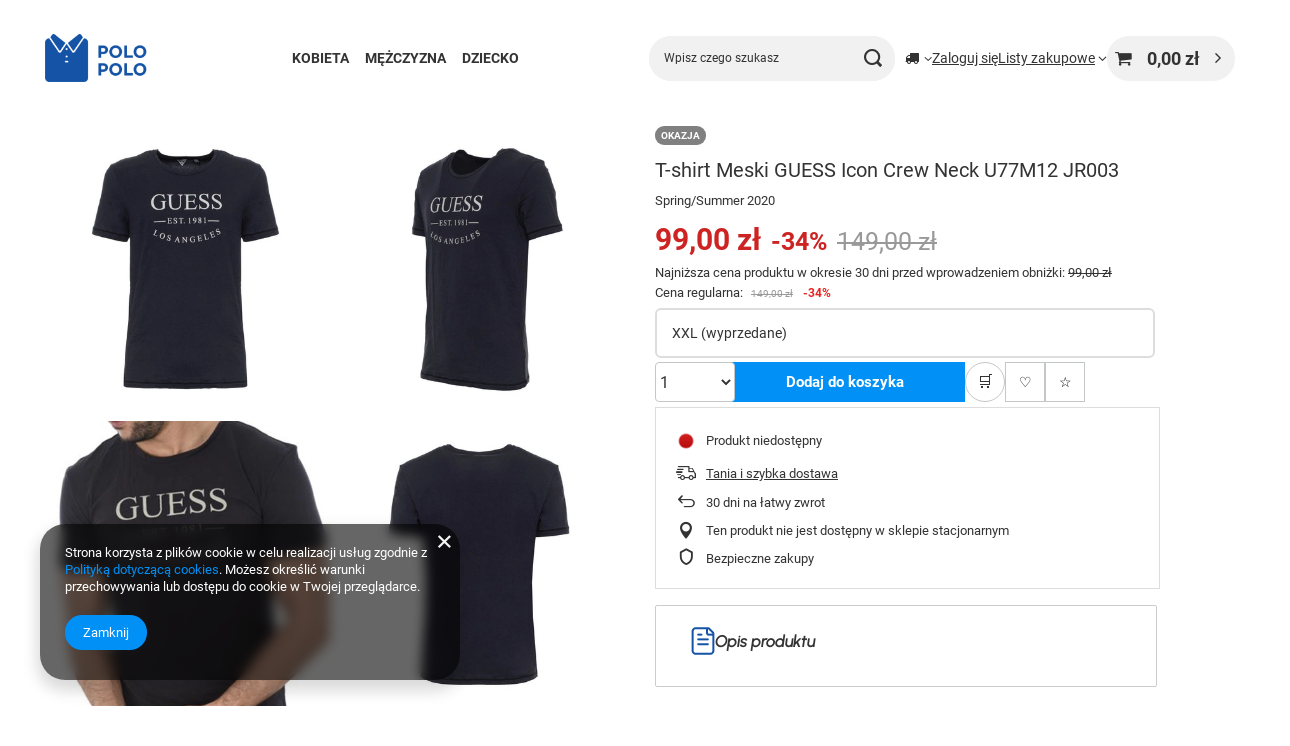

--- FILE ---
content_type: text/html; charset=utf-8
request_url: https://polopolo.pl/product-pol-3340-T-shirt-Meski-GUESS-Icon-Crew-Neck-U77M12-JR003.html?selected_size=7
body_size: 23616
content:
<!DOCTYPE html>
<html lang="pl" class="--vat --gross " ><head><link rel="preload" as="image" fetchpriority="high" href="/hpeciai/53221b2c6c8fb3704e8c0eaee770f439/pol_pm_T-shirt-Meski-GUESS-Icon-Crew-Neck-U77M12-JR003-3340_1.webp"><meta name="viewport" content="initial-scale = 1.0, maximum-scale = 5.0, width=device-width, viewport-fit=cover"><meta http-equiv="Content-Type" content="text/html; charset=utf-8"><meta http-equiv="X-UA-Compatible" content="IE=edge"><title>POLOPOLO.PL</title><meta name="keywords" content=""><meta name="description" content="POLOPOLO.PL"><link rel="icon" href="/gfx/pol/favicon.ico"><meta name="theme-color" content="#0090f6"><meta name="msapplication-navbutton-color" content="#0090f6"><meta name="apple-mobile-web-app-status-bar-style" content="#0090f6"><link rel="stylesheet" type="text/css" href="/gfx/pol/projector_style.css.gzip?r=1765545592"><style>
							#photos_slider[data-skeleton] .photos__link:before {
								padding-top: calc(min((450/450 * 100%), 450px));
							}
							@media (min-width: 979px) {.photos__slider[data-skeleton] .photos__figure:not(.--nav):first-child .photos__link {
								max-height: 450px;
							}}
						</style><script>var app_shop={urls:{prefix:'data="/gfx/'.replace('data="', '')+'pol/',graphql:'/graphql/v1/'},vars:{meta:{viewportContent:'initial-scale = 1.0, maximum-scale = 5.0, width=device-width, viewport-fit=cover'},priceType:'gross',priceTypeVat:true,productDeliveryTimeAndAvailabilityWithBasket:false,geoipCountryCode:'US',fairShopLogo: { enabled: false, image: '/gfx/standards/safe_light.svg'},currency:{id:'PLN',symbol:'zł',country:'pl',format:'###,##0.00',beforeValue:false,space:true,decimalSeparator:',',groupingSeparator:' '},language:{id:'pol',symbol:'pl',name:'Polski'},omnibus:{enabled:true,rebateCodeActivate:false,hidePercentageDiscounts:false,},},txt:{priceTypeText:' brutto',},fn:{},fnrun:{},files:[],graphql:{}};const getCookieByName=(name)=>{const value=`; ${document.cookie}`;const parts = value.split(`; ${name}=`);if(parts.length === 2) return parts.pop().split(';').shift();return false;};if(getCookieByName('freeeshipping_clicked')){document.documentElement.classList.remove('--freeShipping');}if(getCookieByName('rabateCode_clicked')){document.documentElement.classList.remove('--rabateCode');}function hideClosedBars(){const closedBarsArray=JSON.parse(localStorage.getItem('closedBars'))||[];if(closedBarsArray.length){const styleElement=document.createElement('style');styleElement.textContent=`${closedBarsArray.map((el)=>`#${el}`).join(',')}{display:none !important;}`;document.head.appendChild(styleElement);}}hideClosedBars();</script><meta name="robots" content="index,follow"><meta name="rating" content="general"><meta name="Author" content="Polopolo na bazie IdoSell (www.idosell.com/shop).">
<!-- Begin LoginOptions html -->

<style>
#client_new_social .service_item[data-name="service_Apple"]:before, 
#cookie_login_social_more .service_item[data-name="service_Apple"]:before,
.oscop_contact .oscop_login__service[data-service="Apple"]:before {
    display: block;
    height: 2.6rem;
    content: url('/gfx/standards/apple.svg?r=1743165583');
}
.oscop_contact .oscop_login__service[data-service="Apple"]:before {
    height: auto;
    transform: scale(0.8);
}
#client_new_social .service_item[data-name="service_Apple"]:has(img.service_icon):before,
#cookie_login_social_more .service_item[data-name="service_Apple"]:has(img.service_icon):before,
.oscop_contact .oscop_login__service[data-service="Apple"]:has(img.service_icon):before {
    display: none;
}
</style>

<!-- End LoginOptions html -->

<!-- Open Graph -->
<meta property="og:type" content="website"><meta property="og:url" content="https://polopolo.pl/product-pol-3340-T-shirt-Meski-GUESS-Icon-Crew-Neck-U77M12-JR003.html
"><meta property="og:title" content="T-shirt Meski GUESS Icon Crew Neck U77M12 JR003"><meta property="og:description" content="Spring/Summer 2020"><meta property="og:site_name" content="Polopolo"><meta property="og:locale" content="pl_PL"><meta property="og:image" content="https://polopolo.pl/hpeciai/f87667beb0600511583d625dc3e307bc/pol_pl_T-shirt-Meski-GUESS-Icon-Crew-Neck-U77M12-JR003-3340_1.webp"><meta property="og:image:width" content="450"><meta property="og:image:height" content="450"><link rel="manifest" href="https://polopolo.pl/data/include/pwa/1/manifest.json?t=3"><meta name="apple-mobile-web-app-capable" content="yes"><meta name="apple-mobile-web-app-status-bar-style" content="black"><meta name="apple-mobile-web-app-title" content="polopolo.pl"><link rel="apple-touch-icon" href="/data/include/pwa/1/icon-128.png"><link rel="apple-touch-startup-image" href="/data/include/pwa/1/logo-512.png" /><meta name="msapplication-TileImage" content="/data/include/pwa/1/icon-144.png"><meta name="msapplication-TileColor" content="#2F3BA2"><meta name="msapplication-starturl" content="/"><script type="application/javascript">var _adblock = true;</script><script async src="/data/include/advertising.js"></script><script type="application/javascript">var statusPWA = {
                online: {
                    txt: "Połączono z internetem",
                    bg: "#5fa341"
                },
                offline: {
                    txt: "Brak połączenia z internetem",
                    bg: "#eb5467"
                }
            }</script><script async type="application/javascript" src="/ajax/js/pwa_online_bar.js?v=1&r=6"></script><script >
window.dataLayer = window.dataLayer || [];
window.gtag = function gtag() {
dataLayer.push(arguments);
}
gtag('consent', 'default', {
'ad_storage': 'denied',
'analytics_storage': 'denied',
'ad_personalization': 'denied',
'ad_user_data': 'denied',
'wait_for_update': 500
});

gtag('set', 'ads_data_redaction', true);
</script><script  class='google_consent_mode_update'>
gtag('consent', 'update', {
'ad_storage': 'granted',
'analytics_storage': 'granted',
'ad_personalization': 'granted',
'ad_user_data': 'granted'
});
</script>
<!-- End Open Graph -->

<link rel="canonical" href="https://polopolo.pl/product-pol-3340-T-shirt-Meski-GUESS-Icon-Crew-Neck-U77M12-JR003.html" />

                <!-- Global site tag (gtag.js) -->
                <script  async src="https://www.googletagmanager.com/gtag/js?id=AW-482634850"></script>
                <script >
                    window.dataLayer = window.dataLayer || [];
                    window.gtag = function gtag(){dataLayer.push(arguments);}
                    gtag('js', new Date());
                    
                    gtag('config', 'AW-482634850', {"allow_enhanced_conversions":true});
gtag('config', 'G-4QCHWL5RLC');

                </script>
                            <!-- Google Tag Manager -->
                    <script >(function(w,d,s,l,i){w[l]=w[l]||[];w[l].push({'gtm.start':
                    new Date().getTime(),event:'gtm.js'});var f=d.getElementsByTagName(s)[0],
                    j=d.createElement(s),dl=l!='dataLayer'?'&l='+l:'';j.async=true;j.src=
                    'https://www.googletagmanager.com/gtm.js?id='+i+dl;f.parentNode.insertBefore(j,f);
                    })(window,document,'script','dataLayer','GTM-5CK4LFQ');</script>
            <!-- End Google Tag Manager -->
<!-- Begin additional html or js -->


<!--14|1|8| modified: 2022-10-13 17:35:07-->
<meta name="google-site-verification" content="aHrttzSmqY709ICFO_XwMyTakUknzZnF6HKXkEvDreY" />

<!--15|1|8| modified: 2021-10-22 16:51:48-->
<meta name="facebook-domain-verification" content="7vqbanuteil30k8netrmeog4ffcd9e" />
<!--18|1|11-->
<script><script>
// Fallback dla simple_tooltip - zapobiega błędom gdy funkcja nie jest jeszcze załadowana
if (typeof simple_tooltip === 'undefined') {
    window.simple_tooltip = function() { 
        console.warn('simple_tooltip wywołana przed załadowaniem biblioteki');
        return false; 
    };
}

// Po załadowaniu strony sprawdź czy oryginalna funkcja się załadowała
document.addEventListener('DOMContentLoaded', function() {
    // Jeśli jest prawdziwa funkcja simple_tooltip, podmień fallback
    if (typeof window.original_simple_tooltip === 'function') {
        window.simple_tooltip = window.original_simple_tooltip;
    }
});
</script></script>

<!-- End additional html or js -->
                <script>
                if (window.ApplePaySession && window.ApplePaySession.canMakePayments()) {
                    var applePayAvailabilityExpires = new Date();
                    applePayAvailabilityExpires.setTime(applePayAvailabilityExpires.getTime() + 2592000000); //30 days
                    document.cookie = 'applePayAvailability=yes; expires=' + applePayAvailabilityExpires.toUTCString() + '; path=/;secure;'
                    var scriptAppleJs = document.createElement('script');
                    scriptAppleJs.src = "/ajax/js/apple.js?v=3";
                    if (document.readyState === "interactive" || document.readyState === "complete") {
                          document.body.append(scriptAppleJs);
                    } else {
                        document.addEventListener("DOMContentLoaded", () => {
                            document.body.append(scriptAppleJs);
                        });  
                    }
                } else {
                    document.cookie = 'applePayAvailability=no; path=/;secure;'
                }
                </script>
                <script>let paypalDate = new Date();
                    paypalDate.setTime(paypalDate.getTime() + 86400000);
                    document.cookie = 'payPalAvailability_PLN=-1; expires=' + paypalDate.getTime() + '; path=/; secure';
                </script></head><body><div id="container" class="projector_page container max-width-1200"><header class=" commercial_banner"><script class="ajaxLoad">app_shop.vars.vat_registered="true";app_shop.vars.currency_format="###,##0.00";app_shop.vars.currency_before_value=false;app_shop.vars.currency_space=true;app_shop.vars.symbol="zł";app_shop.vars.id="PLN";app_shop.vars.baseurl="http://polopolo.pl/";app_shop.vars.sslurl="https://polopolo.pl/";app_shop.vars.curr_url="%2Fproduct-pol-3340-T-shirt-Meski-GUESS-Icon-Crew-Neck-U77M12-JR003.html%3Fselected_size%3D7";var currency_decimal_separator=',';var currency_grouping_separator=' ';app_shop.vars.blacklist_extension=["exe","com","swf","js","php"];app_shop.vars.blacklist_mime=["application/javascript","application/octet-stream","message/http","text/javascript","application/x-deb","application/x-javascript","application/x-shockwave-flash","application/x-msdownload"];app_shop.urls.contact="/contact-pol.html";</script><div id="viewType" style="display:none"></div><div id="logo" class="d-flex align-items-center"><a href="https://polopolo.iai-shop.com" target="_self" aria-label="Logo sklepu"><img src="/data/gfx/mask/pol/logo_1_big.png" alt="Logo " width="189" height="76"></a></div><nav id="menu_categories" class="wide" aria-label="Kategorie główne"><button type="button" class="navbar-toggler" aria-label="Menu"><i class="icon-reorder"></i></button><div class="navbar-collapse" id="menu_navbar"><ul class="navbar-nav mx-md-n2"><li class="nav-item"><span class="nav-link-wrapper"><a  href="/pol_m_KOBIETA-530.html" target="_self" title="KOBIETA" class="nav-link --l1" >KOBIETA</a><button class="nav-link-expand" type="button" aria-label="KOBIETA, Menu"></button></span><ul class="navbar-subnav"><li class="nav-header"><a href="#backLink" class="nav-header__backLink" aria-label="Wróć"><i class="icon-angle-left"></i></a><a  href="/pol_m_KOBIETA-530.html" target="_self" title="KOBIETA" class="nav-link --l1" >KOBIETA</a></li><li class="nav-item"><a  href="/pol_m_KOBIETA_Odziez-531.html" target="_self" title="Odzież" class="nav-link --l2" >Odzież</a><ul class="navbar-subsubnav more"><li class="nav-header"><a href="#backLink" class="nav-header__backLink" aria-label="Wróć"><i class="icon-angle-left"></i></a><a  href="/pol_m_KOBIETA_Odziez-531.html" target="_self" title="Odzież" class="nav-link --l2" >Odzież</a></li><li class="nav-item"><a  href="/pol_m_KOBIETA_Odziez_Bluzy-532.html" target="_self" title="Bluzy" class="nav-link --l3" >Bluzy</a></li><li class="nav-item"><a  href="/pol_m_KOBIETA_Odziez_Bluzki-822.html" target="_self" title="Bluzki" class="nav-link --l3" >Bluzki</a></li><li class="nav-item"><a  href="/pol_m_KOBIETA_Odziez_Topy-821.html" target="_self" title="Topy" class="nav-link --l3" >Topy</a></li><li class="nav-item"><a  href="/pol_m_KOBIETA_Odziez_Koszule-831.html" target="_self" title="Koszule" class="nav-link --l3" >Koszule</a></li><li class="nav-item"><a  href="/pol_m_KOBIETA_Odziez_Swetry-533.html" target="_self" title="Swetry" class="nav-link --l3" >Swetry</a></li><li class="nav-item"><a  href="/pol_m_KOBIETA_Odziez_Spodnie-jeansy-534.html" target="_self" title="Spodnie jeansy" class="nav-link --l3" >Spodnie jeansy</a></li><li class="nav-item"><a  href="/pol_m_KOBIETA_Odziez_Koszulki-polo-535.html" target="_self" title="Koszulki polo" class="nav-link --l3" >Koszulki polo</a></li><li class="nav-item"><a  href="/pol_m_KOBIETA_Odziez_Koszulki-t-shirt-536.html" target="_self" title="Koszulki t-shirt" class="nav-link --l3" >Koszulki t-shirt</a></li><li class="nav-item"><a  href="/pol_m_KOBIETA_Odziez_Longsleeve-537.html" target="_self" title="Longsleeve" class="nav-link --l3" >Longsleeve</a></li><li class="nav-item"><a  href="/pol_m_KOBIETA_Odziez_Kurtki-Plaszcze-Kamizelki-538.html" target="_self" title="Kurtki, Płaszcze, Kamizelki" class="nav-link --l3" >Kurtki, Płaszcze, Kamizelki</a></li><li class="nav-item"><a  href="/pol_m_KOBIETA_Odziez_Szorty-Kapielowki-539.html" target="_self" title="Szorty, Kąpielówki" class="nav-link --l3" >Szorty, Kąpielówki</a></li><li class="nav-item"><a  href="/pol_m_KOBIETA_Odziez_Bielizna-Skarpetki-Majtki-Bokserki-Szlafroki-540.html" target="_self" title="Bielizna, Skarpetki, Majtki, Bokserki, Szlafroki" class="nav-link --l3" >Bielizna, Skarpetki, Majtki, Bokserki, Szlafroki</a></li><li class="nav-item"><a  href="/pol_m_KOBIETA_Odziez_Sukienki-Spodnice-732.html" target="_self" title="Sukienki, Spódnice" class="nav-link --l3" >Sukienki, Spódnice</a></li><li class="nav-item"><a  href="/pol_m_KOBIETA_Odziez_Spodnie-dresowe-809.html" target="_self" title="Spodnie dresowe" class="nav-link --l3" >Spodnie dresowe</a></li><li class="nav-item"><a  href="/pol_m_KOBIETA_Odziez_Marynarki-829.html" target="_self" title="Marynarki" class="nav-link --l3" >Marynarki</a></li><li class="nav-item"><a  href="/pol_m_KOBIETA_Odziez_Body-945.html" target="_self" title="Body" class="nav-link --l3" >Body</a></li><li class="nav-item"><a  href="/pol_m_KOBIETA_Odziez_Spodenki-1024.html" target="_self" title="Spodenki" class="nav-link --l3" >Spodenki</a></li><li class="nav-item"><a  href="/pol_m_KOBIETA_Odziez_Spodnie-1187.html" target="_self" title="Spodnie" class="nav-link --l3" >Spodnie</a></li><li class="nav-item"><a  href="/pol_m_KOBIETA_Odziez_Rajstopy-1201.html" target="_self" title="Rajstopy" class="nav-link --l3" >Rajstopy</a></li><li class="nav-item"><a  href="/pol_m_KOBIETA_Odziez_Odziez-termoaktywna-1240.html" target="_self" title="Odzież termoaktywna" class="nav-link --l3" >Odzież termoaktywna</a></li><li class="nav-item --extend"><a href="" class="nav-link --l3" txt_alt="- Zwiń">+ Rozwiń</a></li></ul></li><li class="nav-item"><a  href="/pol_m_KOBIETA_Akcesoria-546.html" target="_self" title="Akcesoria" class="nav-link --l2" >Akcesoria</a><ul class="navbar-subsubnav"><li class="nav-header"><a href="#backLink" class="nav-header__backLink" aria-label="Wróć"><i class="icon-angle-left"></i></a><a  href="/pol_m_KOBIETA_Akcesoria-546.html" target="_self" title="Akcesoria" class="nav-link --l2" >Akcesoria</a></li><li class="nav-item"><a  href="/pol_m_KOBIETA_Akcesoria_Torby-Torebki-Kosmetyczki-Plecaki-Walizki-547.html" target="_self" title="Torby, Torebki, Kosmetyczki,Plecaki, Walizki" class="nav-link --l3" >Torby, Torebki, Kosmetyczki,Plecaki, Walizki</a></li><li class="nav-item"><a  href="/pol_m_KOBIETA_Akcesoria_Paski-548.html" target="_self" title="Paski" class="nav-link --l3" >Paski</a></li><li class="nav-item"><a  href="/pol_m_KOBIETA_Akcesoria_Okulary-przeciwsloneczne-551.html" target="_self" title="Okulary przeciwsłoneczne" class="nav-link --l3" >Okulary przeciwsłoneczne</a></li><li class="nav-item"><a  href="/pol_m_KOBIETA_Akcesoria_Czapki-Kapelusze-Szale-Rekawiczki-550.html" target="_self" title="Czapki, Kapelusze,Szale, Rękawiczki" class="nav-link --l3" >Czapki, Kapelusze,Szale, Rękawiczki</a></li><li class="nav-item"><a  href="/pol_m_KOBIETA_Akcesoria_Saszetki-nerki-1011.html" target="_self" title="Saszetki, nerki" class="nav-link --l3" >Saszetki, nerki</a></li><li class="nav-item"><a  href="/pol_m_KOBIETA_Akcesoria_Kosmetyki-1217.html" target="_self" title="Kosmetyki" class="nav-link --l3" >Kosmetyki</a></li></ul></li><li class="nav-item"><a  href="/pol_m_KOBIETA_Obuwie-541.html" target="_self" title="Obuwie" class="nav-link --l2" >Obuwie</a><ul class="navbar-subsubnav"><li class="nav-header"><a href="#backLink" class="nav-header__backLink" aria-label="Wróć"><i class="icon-angle-left"></i></a><a  href="/pol_m_KOBIETA_Obuwie-541.html" target="_self" title="Obuwie" class="nav-link --l2" >Obuwie</a></li><li class="nav-item"><a  href="/pol_m_KOBIETA_Obuwie_Buty-niskie-542.html" target="_self" title="Buty niskie" class="nav-link --l3" >Buty niskie</a></li><li class="nav-item"><a  href="/pol_m_KOBIETA_Obuwie_Buty-wysokie-543.html" target="_self" title="Buty wysokie" class="nav-link --l3" >Buty wysokie</a></li><li class="nav-item"><a  href="/pol_m_KOBIETA_Obuwie_Klapki-544.html" target="_self" title="Klapki" class="nav-link --l3" >Klapki</a></li><li class="nav-item"><a  href="/pol_m_KOBIETA_Obuwie_Sandaly-545.html" target="_self" title="Sandały" class="nav-link --l3" >Sandały</a></li><li class="nav-item"><a  href="/pol_m_KOBIETA_Obuwie_Espadryle-731.html" target="_self" title="Espadryle" class="nav-link --l3" >Espadryle</a></li><li class="nav-item"><a  href="/pol_m_KOBIETA_Obuwie_Baleriny-889.html" target="_self" title="Baleriny" class="nav-link --l3" >Baleriny</a></li><li class="nav-item"><a  href="/pol_m_KOBIETA_Obuwie_Kapcie-877.html" target="_self" title="Kapcie" class="nav-link --l3" >Kapcie</a></li><li class="nav-item"><a  href="/pol_m_KOBIETA_Obuwie_Japonki-1034.html" target="_self" title="Japonki" class="nav-link --l3" >Japonki</a></li><li class="nav-item"><a  href="/pol_m_KOBIETA_Obuwie_Mokasyny-1207.html" target="_self" title="Mokasyny" class="nav-link --l3" >Mokasyny</a></li></ul></li><li class="nav-item"><a  href="/pol_m_KOBIETA_Marki-Kobiece-552.html" target="_self" title="Marki Kobiece" class="nav-link --l2" >Marki Kobiece</a><ul class="navbar-subsubnav more"><li class="nav-header"><a href="#backLink" class="nav-header__backLink" aria-label="Wróć"><i class="icon-angle-left"></i></a><a  href="/pol_m_KOBIETA_Marki-Kobiece-552.html" target="_self" title="Marki Kobiece" class="nav-link --l2" >Marki Kobiece</a></li><li class="nav-item"><a  href="/pol_m_KOBIETA_Marki-Kobiece_Tommy-Hilfiger-553.html" target="_self" title="Tommy Hilfiger" class="nav-link --l3" >Tommy Hilfiger</a></li><li class="nav-item"><a  href="/pol_m_KOBIETA_Marki-Kobiece_Tommy-Jeans-869.html" target="_self" title="Tommy Jeans" class="nav-link --l3" >Tommy Jeans</a></li><li class="nav-item"><a  href="/pol_m_KOBIETA_Marki-Kobiece_Guess-554.html" target="_self" title="Guess" class="nav-link --l3" >Guess</a></li><li class="nav-item"><a  href="/pol_m_KOBIETA_Marki-Kobiece_Napapijri-555.html" target="_self" title="Napapijri" class="nav-link --l3" >Napapijri</a></li><li class="nav-item"><a  href="/pol_m_KOBIETA_Marki-Kobiece_PINKO-886.html" target="_self" title="PINKO" class="nav-link --l3" >PINKO</a></li><li class="nav-item"><a  href="/pol_m_KOBIETA_Marki-Kobiece_Pepe-Jeans-London-556.html" target="_self" title="Pepe Jeans London" class="nav-link --l3" >Pepe Jeans London</a></li><li class="nav-item"><a  href="/pol_m_KOBIETA_Marki-Kobiece_Calvin-Klein-557.html" target="_self" title="Calvin Klein" class="nav-link --l3" >Calvin Klein</a></li><li class="nav-item"><a  href="/pol_m_KOBIETA_Marki-Kobiece_Converse-559.html" target="_self" title="Converse" class="nav-link --l3" >Converse</a></li><li class="nav-item"><a  href="/pol_m_KOBIETA_Marki-Kobiece_New-Balance-558.html" target="_self" title="New Balance" class="nav-link --l3" >New Balance</a></li><li class="nav-item"><a  href="/pol_m_KOBIETA_Marki-Kobiece_GAP-776.html" target="_self" title="GAP" class="nav-link --l3" >GAP</a></li><li class="nav-item"><a  href="/pol_m_KOBIETA_Marki-Kobiece_VANS-811.html" target="_self" title="VANS" class="nav-link --l3" >VANS</a></li><li class="nav-item"><a  href="/pol_m_KOBIETA_Marki-Kobiece_NIKE-818.html" target="_self" title="NIKE" class="nav-link --l3" >NIKE</a></li><li class="nav-item"><a  href="/pol_m_KOBIETA_Marki-Kobiece_FILA-826.html" target="_self" title="FILA" class="nav-link --l3" >FILA</a></li><li class="nav-item"><a  href="/pol_m_KOBIETA_Marki-Kobiece_ADIDAS-834.html" target="_self" title="ADIDAS" class="nav-link --l3" >ADIDAS</a></li><li class="nav-item"><a  href="/pol_m_KOBIETA_Marki-Kobiece_LIU-JO-892.html" target="_self" title="LIU JO" class="nav-link --l3" >LIU JO</a></li><li class="nav-item"><a  href="/pol_m_KOBIETA_Marki-Kobiece_Reebok-936.html" target="_self" title="Reebok" class="nav-link --l3" >Reebok</a></li><li class="nav-item"><a  href="/pol_m_KOBIETA_Marki-Kobiece_TRUSSARDI-940.html" target="_self" title="TRUSSARDI" class="nav-link --l3" >TRUSSARDI</a></li><li class="nav-item"><a  href="/pol_m_KOBIETA_Marki-Kobiece_Ralph-Lauren-1015.html" target="_self" title="Ralph Lauren" class="nav-link --l3" >Ralph Lauren</a></li><li class="nav-item"><a  href="/pol_m_KOBIETA_Marki-Kobiece_KARL-LAGERFELD-1032.html" target="_self" title="KARL LAGERFELD" class="nav-link --l3" >KARL LAGERFELD</a></li><li class="nav-item"><a  href="/pol_m_KOBIETA_Marki-Kobiece_Oneteaspoon-1037.html" target="_self" title="Oneteaspoon" class="nav-link --l3" >Oneteaspoon</a></li><li class="nav-item"><a  href="/pol_m_KOBIETA_Marki-Kobiece_Lacoste-1045.html" target="_self" title="Lacoste" class="nav-link --l3" >Lacoste</a></li><li class="nav-item"><a  href="/pol_m_KOBIETA_Marki-Kobiece_SEPHORA-1056.html" target="_self" title="SEPHORA" class="nav-link --l3" >SEPHORA</a></li><li class="nav-item"><a  href="/pol_m_KOBIETA_Marki-Kobiece_SUPERDRY-1089.html" target="_self" title="SUPERDRY" class="nav-link --l3" >SUPERDRY</a></li><li class="nav-item"><a  href="/pol_m_KOBIETA_Marki-Kobiece_Tamaris-1213.html" target="_self" title="Tamaris" class="nav-link --l3" >Tamaris</a></li><li class="nav-item"><a  href="/pol_m_KOBIETA_Marki-Kobiece_Marc-OPolo-1220.html" target="_self" title="Marc O'Polo" class="nav-link --l3" >Marc O'Polo</a></li><li class="nav-item"><a  href="/pol_m_KOBIETA_Marki-Kobiece_WEDZE-1239.html" target="_self" title="WEDZE" class="nav-link --l3" >WEDZE</a></li><li class="nav-item --extend"><a href="" class="nav-link --l3" txt_alt="- Zwiń">+ Rozwiń</a></li></ul></li></ul></li><li class="nav-item"><span class="nav-link-wrapper"><a  href="/pol_m_MEZCZYZNA-1094.html" target="_self" title="MĘŻCZYZNA" class="nav-link --l1" >MĘŻCZYZNA</a><button class="nav-link-expand" type="button" aria-label="MĘŻCZYZNA, Menu"></button></span><ul class="navbar-subnav"><li class="nav-header"><a href="#backLink" class="nav-header__backLink" aria-label="Wróć"><i class="icon-angle-left"></i></a><a  href="/pol_m_MEZCZYZNA-1094.html" target="_self" title="MĘŻCZYZNA" class="nav-link --l1" >MĘŻCZYZNA</a></li><li class="nav-item"><a  href="/pol_m_MEZCZYZNA_Akcesoria-1095.html" target="_self" title="Akcesoria" class="nav-link --l2" >Akcesoria</a><ul class="navbar-subsubnav"><li class="nav-header"><a href="#backLink" class="nav-header__backLink" aria-label="Wróć"><i class="icon-angle-left"></i></a><a  href="/pol_m_MEZCZYZNA_Akcesoria-1095.html" target="_self" title="Akcesoria" class="nav-link --l2" >Akcesoria</a></li><li class="nav-item"><a  href="/pol_m_MEZCZYZNA_Akcesoria_Czapki-Kapelusze-Szale-Rekawiczki-1096.html" target="_self" title="Czapki, Kapelusze,Szale, Rękawiczki" class="nav-link --l3" >Czapki, Kapelusze,Szale, Rękawiczki</a></li><li class="nav-item"><a  href="/pol_m_MEZCZYZNA_Akcesoria_Portfele-1113.html" target="_self" title="Portfele" class="nav-link --l3" >Portfele</a></li><li class="nav-item"><a  href="/pol_m_MEZCZYZNA_Akcesoria_Paski-1120.html" target="_self" title="Paski" class="nav-link --l3" >Paski</a></li><li class="nav-item"><a  href="/pol_m_MEZCZYZNA_Akcesoria_Torby-Torebki-Plecaki-Walizki-1122.html" target="_self" title="Torby, Torebki, Plecaki, Walizki" class="nav-link --l3" >Torby, Torebki, Plecaki, Walizki</a></li><li class="nav-item"><a  href="/pol_m_MEZCZYZNA_Akcesoria_Krawat-1194.html" target="_self" title="Krawat" class="nav-link --l3" >Krawat</a></li><li class="nav-item"><a  href="/pol_m_MEZCZYZNA_Akcesoria_Skarpetki-1200.html" target="_self" title="Skarpetki" class="nav-link --l3" >Skarpetki</a></li><li class="nav-item"><a  href="/pol_m_MEZCZYZNA_Akcesoria_Szelki-1210.html" target="_self" title="Szelki" class="nav-link --l3" >Szelki</a></li><li class="nav-item"><a  href="/pol_m_MEZCZYZNA_Akcesoria_Kubki-1229.html" target="_self" title="Kubki" class="nav-link --l3" >Kubki</a></li></ul></li><li class="nav-item"><a  href="/pol_m_MEZCZYZNA_Odziez-1099.html" target="_self" title="Odzież" class="nav-link --l2" >Odzież</a><ul class="navbar-subsubnav more"><li class="nav-header"><a href="#backLink" class="nav-header__backLink" aria-label="Wróć"><i class="icon-angle-left"></i></a><a  href="/pol_m_MEZCZYZNA_Odziez-1099.html" target="_self" title="Odzież" class="nav-link --l2" >Odzież</a></li><li class="nav-item"><a  href="/pol_m_MEZCZYZNA_Odziez_Bluzy-1100.html" target="_self" title="Bluzy" class="nav-link --l3" >Bluzy</a></li><li class="nav-item"><a  href="/pol_m_MEZCZYZNA_Odziez_Spodnie-jeansy-1102.html" target="_self" title="Spodnie jeansy" class="nav-link --l3" >Spodnie jeansy</a></li><li class="nav-item"><a  href="/pol_m_MEZCZYZNA_Odziez_Koszulki-t-shirt-1103.html" target="_self" title="Koszulki t-shirt" class="nav-link --l3" >Koszulki t-shirt</a></li><li class="nav-item"><a  href="/pol_m_MEZCZYZNA_Odziez_Longsleeve-1105.html" target="_self" title="Longsleeve" class="nav-link --l3" >Longsleeve</a></li><li class="nav-item"><a  href="/pol_m_MEZCZYZNA_Odziez_Szorty-Kapielowki-1106.html" target="_self" title="Szorty, Kąpielówki" class="nav-link --l3" >Szorty, Kąpielówki</a></li><li class="nav-item"><a  href="/pol_m_MEZCZYZNA_Odziez_Koszule-1107.html" target="_self" title="Koszule" class="nav-link --l3" >Koszule</a></li><li class="nav-item"><a  href="/pol_m_MEZCZYZNA_Odziez_Bielizna-Skarpetki-Majtki-Bokserki-1115.html" target="_self" title="Bielizna, Skarpetki, Majtki, Bokserki" class="nav-link --l3" >Bielizna, Skarpetki, Majtki, Bokserki</a></li><li class="nav-item"><a  href="/pol_m_MEZCZYZNA_Odziez_Kurtki-Plaszcze-Kamizelki-1116.html" target="_self" title="Kurtki, Płaszcze, Kamizelki" class="nav-link --l3" >Kurtki, Płaszcze, Kamizelki</a></li><li class="nav-item"><a  href="/pol_m_MEZCZYZNA_Odziez_Koszulki-polo-1117.html" target="_self" title="Koszulki polo" class="nav-link --l3" >Koszulki polo</a></li><li class="nav-item"><a  href="/pol_m_MEZCZYZNA_Odziez_Spodnie-dresowe-1123.html" target="_self" title="Spodnie dresowe" class="nav-link --l3" >Spodnie dresowe</a></li><li class="nav-item"><a  href="/pol_m_MEZCZYZNA_Odziez_Swetry-1133.html" target="_self" title="Swetry" class="nav-link --l3" >Swetry</a></li><li class="nav-item"><a  href="/pol_m_MEZCZYZNA_Odziez_Pizamy-1135.html" target="_self" title="Piżamy" class="nav-link --l3" >Piżamy</a></li><li class="nav-item"><a  href="/pol_m_MEZCZYZNA_Odziez_Joggery-1168.html" target="_self" title="Joggery" class="nav-link --l3" >Joggery</a></li><li class="nav-item"><a  href="/pol_m_MEZCZYZNA_Odziez_Top-1173.html" target="_self" title="Top" class="nav-link --l3" >Top</a></li><li class="nav-item"><a  href="/pol_m_MEZCZYZNA_Odziez_Spodenki-1185.html" target="_self" title="Spodenki" class="nav-link --l3" >Spodenki</a></li><li class="nav-item"><a  href="/pol_m_MEZCZYZNA_Odziez_Spodnie-1234.html" target="_self" title="Spodnie" class="nav-link --l3" >Spodnie</a></li><li class="nav-item"><a  href="/pol_m_MEZCZYZNA_Odziez_Odziez-termoaktywna-1242.html" target="_self" title="Odzież termoaktywna" class="nav-link --l3" >Odzież termoaktywna</a></li><li class="nav-item --extend"><a href="" class="nav-link --l3" txt_alt="- Zwiń">+ Rozwiń</a></li></ul></li><li class="nav-item"><a  href="/pol_m_MEZCZYZNA_Obuwie-1108.html" target="_self" title="Obuwie" class="nav-link --l2" >Obuwie</a><ul class="navbar-subsubnav"><li class="nav-header"><a href="#backLink" class="nav-header__backLink" aria-label="Wróć"><i class="icon-angle-left"></i></a><a  href="/pol_m_MEZCZYZNA_Obuwie-1108.html" target="_self" title="Obuwie" class="nav-link --l2" >Obuwie</a></li><li class="nav-item"><a  href="/pol_m_MEZCZYZNA_Obuwie_Buty-niskie-1109.html" target="_self" title="Buty niskie" class="nav-link --l3" >Buty niskie</a></li><li class="nav-item"><a  href="/pol_m_MEZCZYZNA_Obuwie_Klapki-1112.html" target="_self" title="Klapki" class="nav-link --l3" >Klapki</a></li><li class="nav-item"><a  href="/pol_m_MEZCZYZNA_Obuwie_Buty-wysokie-1121.html" target="_self" title="Buty wysokie" class="nav-link --l3" >Buty wysokie</a></li><li class="nav-item"><a  href="/pol_m_MEZCZYZNA_Obuwie_Japonki-1180.html" target="_self" title="Japonki" class="nav-link --l3" >Japonki</a></li><li class="nav-item"><a  href="/pol_m_MEZCZYZNA_Obuwie_Kapcie-1188.html" target="_self" title="Kapcie" class="nav-link --l3" >Kapcie</a></li></ul></li><li class="nav-item"><a  href="/pol_m_MEZCZYZNA_Marki-Meskie-1097.html" target="_self" title="Marki Męskie" class="nav-link --l2" >Marki Męskie</a><ul class="navbar-subsubnav more"><li class="nav-header"><a href="#backLink" class="nav-header__backLink" aria-label="Wróć"><i class="icon-angle-left"></i></a><a  href="/pol_m_MEZCZYZNA_Marki-Meskie-1097.html" target="_self" title="Marki Męskie" class="nav-link --l2" >Marki Męskie</a></li><li class="nav-item"><a  href="/pol_m_MEZCZYZNA_Marki-Meskie_Tommy-Hilfiger-1098.html" target="_self" title="Tommy Hilfiger" class="nav-link --l3" >Tommy Hilfiger</a></li><li class="nav-item"><a  href="/pol_m_MEZCZYZNA_Marki-Meskie_U-S-Golf-Club-1235.html" target="_self" title="U.S Golf Club" class="nav-link --l3" >U.S Golf Club</a></li><li class="nav-item"><a  href="/pol_m_MEZCZYZNA_Marki-Meskie_U-S-ATHLETIC-ORIGINAL-1237.html" target="_self" title="U.S. ATHLETIC ORIGINAL" class="nav-link --l3" >U.S. ATHLETIC ORIGINAL</a></li><li class="nav-item"><a  href="/pol_m_MEZCZYZNA_Marki-Meskie_Aeronautica-Militare-1243.html" target="_self" title="Aeronautica Militare" class="nav-link --l3" >Aeronautica Militare</a></li><li class="nav-item"><a  href="/pol_m_MEZCZYZNA_Marki-Meskie_U-S-GRAND-POLO-EQUIPMENT-APPAREL-1238.html" target="_self" title="U.S. GRAND POLO EQUIPMENT &amp;amp; APPAREL" class="nav-link --l3" >U.S. GRAND POLO EQUIPMENT &amp; APPAREL</a></li><li class="nav-item"><a  href="/pol_m_MEZCZYZNA_Marki-Meskie_Napapijri-1101.html" target="_self" title="Napapijri" class="nav-link --l3" >Napapijri</a></li><li class="nav-item"><a  href="/pol_m_MEZCZYZNA_Marki-Meskie_Pepe-Jeans-London-1104.html" target="_self" title="Pepe Jeans London" class="nav-link --l3" >Pepe Jeans London</a></li><li class="nav-item"><a  href="/pol_m_MEZCZYZNA_Marki-Meskie_Hugo-Boss-1111.html" target="_self" title="Hugo Boss" class="nav-link --l3" >Hugo Boss</a></li><li class="nav-item"><a  href="/pol_m_MEZCZYZNA_Marki-Meskie_Polo-Ralph-Lauren-1152.html" target="_self" title="Polo Ralph Lauren" class="nav-link --l3" >Polo Ralph Lauren</a></li><li class="nav-item"><a  href="/pol_m_MEZCZYZNA_Marki-Meskie_takeshy-kurosawa-1236.html" target="_self" title="takeshy kurosawa" class="nav-link --l3" >takeshy kurosawa</a></li><li class="nav-item"><a  href="/pol_m_MEZCZYZNA_Marki-Meskie_Tommy-Jeans-1114.html" target="_self" title="Tommy Jeans" class="nav-link --l3" >Tommy Jeans</a></li><li class="nav-item"><a  href="/pol_m_MEZCZYZNA_Marki-Meskie_Guess-1118.html" target="_self" title="Guess" class="nav-link --l3" >Guess</a></li><li class="nav-item"><a  href="/pol_m_MEZCZYZNA_Marki-Meskie_Calvin-Klein-1126.html" target="_self" title="Calvin Klein" class="nav-link --l3" >Calvin Klein</a></li><li class="nav-item"><a  href="/pol_m_MEZCZYZNA_Marki-Meskie_GAP-1136.html" target="_self" title="GAP" class="nav-link --l3" >GAP</a></li><li class="nav-item"><a  href="/pol_m_MEZCZYZNA_Marki-Meskie_US-POLO-ASSN-1146.html" target="_self" title="US POLO ASSN." class="nav-link --l3" >US POLO ASSN.</a></li><li class="nav-item"><a  href="/pol_m_MEZCZYZNA_Marki-Meskie_TRUSSARDI-1160.html" target="_self" title="TRUSSARDI" class="nav-link --l3" >TRUSSARDI</a></li><li class="nav-item"><a  href="/pol_m_MEZCZYZNA_Marki-Meskie_Karl-Lagerfeld-1166.html" target="_self" title="Karl Lagerfeld" class="nav-link --l3" >Karl Lagerfeld</a></li><li class="nav-item"><a  href="/pol_m_MEZCZYZNA_Marki-Meskie_Jack-Jones-1190.html" target="_self" title="Jack&amp;amp;Jones" class="nav-link --l3" >Jack&amp;Jones</a></li><li class="nav-item"><a  href="/pol_m_MEZCZYZNA_Marki-Meskie_Carhartt-1195.html" target="_self" title="Carhartt" class="nav-link --l3" >Carhartt</a></li><li class="nav-item"><a  href="/pol_m_MEZCZYZNA_Marki-Meskie_Regatta-1205.html" target="_self" title="Regatta" class="nav-link --l3" >Regatta</a></li><li class="nav-item"><a  href="/pol_m_MEZCZYZNA_Marki-Meskie_Jack-Jones-1224.html" target="_self" title="Jack&amp;Jones" class="nav-link --l3" >Jack&Jones</a></li><li class="nav-item"><a  href="/pol_m_MEZCZYZNA_Marki-Meskie_WEDZE-1241.html" target="_self" title="WEDZE" class="nav-link --l3" >WEDZE</a></li><li class="nav-item --extend"><a href="" class="nav-link --l3" txt_alt="- Zwiń">+ Rozwiń</a></li></ul></li></ul></li><li class="nav-item"><span class="nav-link-wrapper"><a  href="/pol_m_DZIECKO-596.html" target="_self" title="DZIECKO" class="nav-link --l1" >DZIECKO</a><button class="nav-link-expand" type="button" aria-label="DZIECKO, Menu"></button></span><ul class="navbar-subnav"><li class="nav-header"><a href="#backLink" class="nav-header__backLink" aria-label="Wróć"><i class="icon-angle-left"></i></a><a  href="/pol_m_DZIECKO-596.html" target="_self" title="DZIECKO" class="nav-link --l1" >DZIECKO</a></li><li class="nav-item"><a  href="/pol_m_DZIECKO_Odziez-597.html" target="_self" title="Odzież" class="nav-link --l2" >Odzież</a><ul class="navbar-subsubnav more"><li class="nav-header"><a href="#backLink" class="nav-header__backLink" aria-label="Wróć"><i class="icon-angle-left"></i></a><a  href="/pol_m_DZIECKO_Odziez-597.html" target="_self" title="Odzież" class="nav-link --l2" >Odzież</a></li><li class="nav-item"><a  href="/pol_m_DZIECKO_Odziez_Kurtki-Plaszcze-Kamizelki-604.html" target="_self" title="Kurtki, Płaszcze, Kamizelki" class="nav-link --l3" >Kurtki, Płaszcze, Kamizelki</a></li><li class="nav-item"><a  href="/pol_m_DZIECKO_Odziez_Swetry-599.html" target="_self" title="Swetry" class="nav-link --l3" >Swetry</a></li><li class="nav-item"><a  href="/pol_m_DZIECKO_Odziez_Koszulki-polo-601.html" target="_self" title="Koszulki polo" class="nav-link --l3" >Koszulki polo</a></li><li class="nav-item"><a  href="/pol_m_DZIECKO_Odziez_Koszulki-t-shirt-602.html" target="_self" title="Koszulki t-shirt" class="nav-link --l3" >Koszulki t-shirt</a></li><li class="nav-item"><a  href="/pol_m_DZIECKO_Odziez_Szorty-Kapielowki-605.html" target="_self" title="Szorty, Kąpielówki" class="nav-link --l3" >Szorty, Kąpielówki</a></li><li class="nav-item"><a  href="/pol_m_DZIECKO_Odziez_Bielizna-Skarpetki-Majtki-Bokserki-606.html" target="_self" title="Bielizna, Skarpetki, Majtki, Bokserki" class="nav-link --l3" >Bielizna, Skarpetki, Majtki, Bokserki</a></li><li class="nav-item"><a  href="/pol_m_DZIECKO_Odziez_Bluzki-1022.html" target="_self" title="Bluzki" class="nav-link --l3" >Bluzki</a></li><li class="nav-item"><a  href="/pol_m_DZIECKO_Odziez_Bluzy-1023.html" target="_self" title="Bluzy" class="nav-link --l3" >Bluzy</a></li><li class="nav-item"><a  href="/pol_m_DZIECKO_Odziez_Spodnie-dresowe-1049.html" target="_self" title="Spodnie dresowe" class="nav-link --l3" >Spodnie dresowe</a></li><li class="nav-item"><a  href="/pol_m_DZIECKO_Odziez_Pizamy-1218.html" target="_self" title="Piżamy" class="nav-link --l3" >Piżamy</a></li><li class="nav-item"><a  href="/pol_m_DZIECKO_Odziez_Biustonosze-1219.html" target="_self" title="Biustonosze" class="nav-link --l3" >Biustonosze</a></li><li class="nav-item"><a  href="/pol_m_DZIECKO_Odziez_Stroje-kapielowe-1228.html" target="_self" title="Stroje kąpielowe" class="nav-link --l3" >Stroje kąpielowe</a></li><li class="nav-item --extend"><a href="" class="nav-link --l3" txt_alt="- Zwiń">+ Rozwiń</a></li></ul></li><li class="nav-item"><a  href="/pol_m_DZIECKO_Obuwie-607.html" target="_self" title="Obuwie" class="nav-link --l2" >Obuwie</a><ul class="navbar-subsubnav"><li class="nav-header"><a href="#backLink" class="nav-header__backLink" aria-label="Wróć"><i class="icon-angle-left"></i></a><a  href="/pol_m_DZIECKO_Obuwie-607.html" target="_self" title="Obuwie" class="nav-link --l2" >Obuwie</a></li><li class="nav-item"><a  href="/pol_m_DZIECKO_Obuwie_Buty-niskie-608.html" target="_self" title="Buty niskie" class="nav-link --l3" >Buty niskie</a></li><li class="nav-item"><a  href="/pol_m_DZIECKO_Obuwie_Buty-wysokie-609.html" target="_self" title="Buty wysokie" class="nav-link --l3" >Buty wysokie</a></li><li class="nav-item"><a  href="/pol_m_DZIECKO_Obuwie_Klapki-610.html" target="_self" title="Klapki" class="nav-link --l3" >Klapki</a></li></ul></li><li class="nav-item"><a  href="/pol_m_DZIECKO_Akcesoria-612.html" target="_self" title="Akcesoria" class="nav-link --l2" >Akcesoria</a><ul class="navbar-subsubnav"><li class="nav-header"><a href="#backLink" class="nav-header__backLink" aria-label="Wróć"><i class="icon-angle-left"></i></a><a  href="/pol_m_DZIECKO_Akcesoria-612.html" target="_self" title="Akcesoria" class="nav-link --l2" >Akcesoria</a></li><li class="nav-item"><a  href="/pol_m_DZIECKO_Akcesoria_Czapki-Szale-Rekawiczki-616.html" target="_self" title="Czapki, Szale, Rękawiczki" class="nav-link --l3" >Czapki, Szale, Rękawiczki</a></li><li class="nav-item"><a  href="/pol_m_DZIECKO_Akcesoria_Rekawiczki-1209.html" target="_self" title="Rękawiczki" class="nav-link --l3" >Rękawiczki</a></li></ul></li><li class="nav-item"><a  href="/pol_m_DZIECKO_Marki-Dziecece-618.html" target="_self" title="Marki Dziecęce" class="nav-link --l2" >Marki Dziecęce</a><ul class="navbar-subsubnav"><li class="nav-header"><a href="#backLink" class="nav-header__backLink" aria-label="Wróć"><i class="icon-angle-left"></i></a><a  href="/pol_m_DZIECKO_Marki-Dziecece-618.html" target="_self" title="Marki Dziecęce" class="nav-link --l2" >Marki Dziecęce</a></li><li class="nav-item"><a  href="/pol_m_DZIECKO_Marki-Dziecece_Tommy-Hilfiger-619.html" target="_self" title="Tommy Hilfiger" class="nav-link --l3" >Tommy Hilfiger</a></li><li class="nav-item"><a  href="/pol_m_DZIECKO_Marki-Dziecece_Guess-620.html" target="_self" title="Guess" class="nav-link --l3" >Guess</a></li><li class="nav-item"><a  href="/pol_m_DZIECKO_Marki-Dziecece_Napapijri-621.html" target="_self" title="Napapijri" class="nav-link --l3" >Napapijri</a></li><li class="nav-item"><a  href="/pol_m_DZIECKO_Marki-Dziecece_Calvin-Klein-623.html" target="_self" title="Calvin Klein" class="nav-link --l3" >Calvin Klein</a></li><li class="nav-item"><a  href="/pol_m_DZIECKO_Marki-Dziecece_Hugo-Boss-626.html" target="_self" title="Hugo Boss" class="nav-link --l3" >Hugo Boss</a></li><li class="nav-item"><a  href="/pol_m_DZIECKO_Marki-Dziecece_Converse-625.html" target="_self" title="Converse" class="nav-link --l3" >Converse</a></li><li class="nav-item"><a  href="/pol_m_DZIECKO_Marki-Dziecece_wiecej-marek-628.html" target="_self" title="więcej marek..." class="nav-link --l3" >więcej marek...</a></li><li class="nav-item"><a  href="/pol_m_DZIECKO_Marki-Dziecece_Quicksilver-1002.html" target="_self" title="Quicksilver" class="nav-link --l3" >Quicksilver</a></li></ul></li></ul></li></ul></div></nav><form action="https://polopolo.pl/search.php" method="get" id="menu_search" class="menu_search"><a href="#showSearchForm" class="menu_search__mobile" aria-label="Szukaj"></a><div class="menu_search__block"><div class="menu_search__item --input"><input class="menu_search__input" type="text" name="text" autocomplete="off" placeholder="Wpisz czego szukasz" aria-label="Wpisz czego szukasz"><button class="menu_search__submit" type="submit" aria-label="Szukaj"></button></div><div class="menu_search__item --results search_result"></div></div></form><div id="menu_top" class="menu_top"><div id="menu_settings" class="align-items-center justify-content-center justify-content-lg-end"><div class="open_trigger" tabindex="0" aria-label="Kliknij, aby zmienić kraj dostawy"><span class="d-none d-md-inline-block flag_txt"><i class="icon-truck"></i></span><div class="menu_settings_wrapper d-md-none"><div class="menu_settings_inline"><div class="menu_settings_header">
									Język i waluta:
								</div><div class="menu_settings_content"><span class="menu_settings_flag flag flag_pol"></span><strong class="menu_settings_value"><span class="menu_settings_language">pl</span><span> | </span><span class="menu_settings_currency">zł</span></strong></div></div><div class="menu_settings_inline"><div class="menu_settings_header">
									Dostawa do:
								</div><div class="menu_settings_content"><strong class="menu_settings_value">Polska</strong></div></div></div><i class="icon-angle-down d-none d-md-inline-block"></i></div><form action="https://polopolo.pl/settings.php" method="post"><ul><li><div class="form-group"><span for="menu_settings_country">Dostawa do</span><div class="select-after"><select class="form-control" name="country" id="menu_settings_country" aria-label="Dostawa do"><option value="1143020057">Francja</option><option value="1143020075">Hiszpania</option><option value="1143020143">Niemcy</option><option selected value="1143020003">Polska</option><option value="1143020220">Włochy</option></select></div></div></li><li class="buttons"><button class="btn --solid --large" type="submit">
									Zastosuj zmiany
								</button></li></ul></form></div><div class="account_links"><a class="account_links__item" href="https://polopolo.pl/login.php"><span class="account_links__text --logged-out">Zaloguj się</span></a></div><div class="shopping_list_top" data-empty="true"><a href="https://polopolo.pl/pl/shoppinglist/" class="wishlist_link slt_link --empty" aria-label="Listy zakupowe"><span class="slt_link__text">Listy zakupowe</span></a><div class="slt_lists"><ul class="slt_lists__nav"><li class="slt_lists__nav_item" data-list_skeleton="true" data-list_id="true" data-shared="true"><a href="#" class="slt_lists__nav_link" data-list_href="true"><span class="slt_lists__nav_name" data-list_name="true"></span><span class="slt_lists__count" data-list_count="true">0</span></a></li><li class="slt_lists__nav_item --empty"><a class="slt_lists__nav_link --empty" href="https://polopolo.pl/pl/shoppinglist/"><span class="slt_lists__nav_name" data-list_name="true">Lista zakupowa</span><span class="slt_lists__count" data-list_count="true">0</span></a></li></ul></div></div><div id="menu_basket" class="topBasket --skeleton"><a href="/basketedit.php" class="topBasket__sub" aria-label="Wartość koszyka: 0,00 zł"><span class="badge badge-info" aria-hidden="true"></span><strong class="topBasket__price">0,00 zł</strong></a><div class="topBasket__details --products" style="display: none;"><div class="topBasket__block --labels"><span class="topBasket__item --name">Produkt</span><span class="topBasket__item --sum">Ilość</span><span class="topBasket__item --prices">Cena</span></div><div class="topBasket__block --products"></div></div><div class="topBasket__details --shipping" style="display: none;"><span class="topBasket__name">Koszt dostawy od</span><span id="shipppingCost"></span></div><script>
				app_shop.vars.cache_html = true;
			</script></div></div></header><div id="layout" class="row clearfix"><aside class="col-3"><section class="shopping_list_menu"><div class="shopping_list_menu__block --lists slm_lists" data-empty="true"><a href="#showShoppingLists" class="slm_lists__label">Listy zakupowe</a><ul class="slm_lists__nav"><li class="slm_lists__nav_item" data-list_skeleton="true" data-list_id="true" data-shared="true"><a href="#" class="slm_lists__nav_link" data-list_href="true"><span class="slm_lists__nav_name" data-list_name="true"></span><span class="slm_lists__count" data-list_count="true">0</span></a></li><li class="slm_lists__nav_header"><a href="#hidehoppingLists" class="slm_lists__label"><span class="sr-only">Wróć</span>Listy zakupowe</a></li><li class="slm_lists__nav_item --empty"><a class="slm_lists__nav_link --empty" href="https://polopolo.pl/pl/shoppinglist/"><span class="slm_lists__nav_name" data-list_name="true">Lista zakupowa</span><span class="sr-only">ilość produktów: </span><span class="slm_lists__count" data-list_count="true">0</span></a></li></ul><a href="#manage" class="slm_lists__manage d-none align-items-center d-md-flex">Zarządzaj listami</a></div><div class="shopping_list_menu__block --bought slm_bought"><a class="slm_bought__link d-flex" href="https://polopolo.pl/products-bought.php">
				Lista dotychczas zamówionych produktów
			</a></div><div class="shopping_list_menu__block --info slm_info"><strong class="slm_info__label d-block mb-3">Jak działa lista zakupowa?</strong><ul class="slm_info__list"><li class="slm_info__list_item d-flex mb-3">
					Po zalogowaniu możesz umieścić i przechowywać na liście zakupowej dowolną liczbę produktów nieskończenie długo.
				</li><li class="slm_info__list_item d-flex mb-3">
					Dodanie produktu do listy zakupowej nie oznacza automatycznie jego rezerwacji.
				</li><li class="slm_info__list_item d-flex mb-3">
					Dla niezalogowanych klientów lista zakupowa przechowywana jest do momentu wygaśnięcia sesji (około 24h).
				</li></ul></div></section></aside><main id="content" class="col-12"><section id="projector_photos" class="photos" data-thumbnails="true" data-thumbnails-count="3" data-thumbnails-horizontal="false" data-thumbnails-arrows="false" data-thumbnails-slider="false" data-thumbnails-enable="false" data-slider-fade-effect="false" data-slider-enable="true" data-slider-freemode="false" data-slider-centered="false"><div id="photos_nav" class="photos__nav" style="--thumbnails-count: 3;" data-more-slides="2"><div class="swiper-button-prev"><i class="icon-angle-left"></i></div><div id="photos_nav_list" thumbsSlider="" class="photos__nav_wrapper swiper swiperThumbs"><div class="swiper-wrapper"><figure class="photos__figure --nav swiper-slide " data-slide-index="0"><picture><source type="image/webp" srcset="/hpeciai/f87667beb0600511583d625dc3e307bc/pol_ps_T-shirt-Meski-GUESS-Icon-Crew-Neck-U77M12-JR003-3340_1.webp"></source><img class="photos__photo --nav" width="900" height="900" src="/hpeciai/5c9fde752689ade924998508c690d666/pol_ps_T-shirt-Meski-GUESS-Icon-Crew-Neck-U77M12-JR003-3340_1.jpg" loading="lazy" alt="T-shirt Meski GUESS Icon Crew Neck U77M12 JR003"></picture></figure><figure class="photos__figure --nav swiper-slide " data-slide-index="1"><picture><source type="image/webp" srcset="/hpeciai/89b7da0dda828ada3c6ca6fa247ab422/pol_ps_T-shirt-Meski-GUESS-Icon-Crew-Neck-U77M12-JR003-3340_2.webp"></source><img class="photos__photo --nav" width="900" height="900" src="/hpeciai/67dbd7db219e95ed1487d7d897f30fbd/pol_ps_T-shirt-Meski-GUESS-Icon-Crew-Neck-U77M12-JR003-3340_2.jpg" loading="lazy" alt="T-shirt Meski GUESS Icon Crew Neck U77M12 JR003"></picture></figure><figure class="photos__figure --nav swiper-slide --hidden-slide" data-slide-index="2"><picture><source type="image/webp" srcset="/hpeciai/872bbe4158790748aaed4b19847681bd/pol_ps_T-shirt-Meski-GUESS-Icon-Crew-Neck-U77M12-JR003-3340_3.webp"></source><img class="photos__photo --nav" width="900" height="900" src="/hpeciai/709268d2443227cadc635dd9c353b920/pol_ps_T-shirt-Meski-GUESS-Icon-Crew-Neck-U77M12-JR003-3340_3.jpg" loading="lazy" alt="T-shirt Meski GUESS Icon Crew Neck U77M12 JR003"></picture></figure><figure class="photos__figure --nav swiper-slide --hidden-slide" data-slide-index="3"><picture><source type="image/webp" srcset="/hpeciai/7f3b32f3b1c5afe0bdec393982dc664a/pol_ps_T-shirt-Meski-GUESS-Icon-Crew-Neck-U77M12-JR003-3340_4.webp"></source><img class="photos__photo --nav" width="900" height="900" src="/hpeciai/3794b44f1c5be45ab730fc7c0ed9ff60/pol_ps_T-shirt-Meski-GUESS-Icon-Crew-Neck-U77M12-JR003-3340_4.jpg" loading="lazy" alt="T-shirt Meski GUESS Icon Crew Neck U77M12 JR003"></picture></figure><figure class="photos__figure --nav --more swiper-slide swiper-no-swiping"><button class="photos__link" type="button"><span class="photos__more_top">+<span class="photos__more_count">2</span></span><span class="photos__more_bottom">więcej</span></button></figure></div></div><div class="swiper-button-next"><i class="icon-angle-right"></i></div></div><div id="photos_slider" class="photos__slider swiper" data-skeleton="true" data-photos-count="4"><div class="photos___slider_wrapper swiper-wrapper"><figure class="photos__figure swiper-slide " data-slide-index="0"><picture><source type="image/webp" srcset="/hpeciai/53221b2c6c8fb3704e8c0eaee770f439/pol_pm_T-shirt-Meski-GUESS-Icon-Crew-Neck-U77M12-JR003-3340_1.webp" data-img_high_res_webp="/hpeciai/f87667beb0600511583d625dc3e307bc/pol_pl_T-shirt-Meski-GUESS-Icon-Crew-Neck-U77M12-JR003-3340_1.webp"></source><img class="photos__photo" width="450" height="450" src="/hpeciai/5b3571c55ccc7df0bbb7dc961051c198/pol_pm_T-shirt-Meski-GUESS-Icon-Crew-Neck-U77M12-JR003-3340_1.jpg" alt="T-shirt Meski GUESS Icon Crew Neck U77M12 JR003" data-img_high_res="/hpeciai/5c9fde752689ade924998508c690d666/pol_pl_T-shirt-Meski-GUESS-Icon-Crew-Neck-U77M12-JR003-3340_1.jpg"></picture></figure><figure class="photos__figure swiper-slide slide-lazy" data-slide-index="1"><picture><source type="image/webp" srcset="/hpeciai/58c9c02622ffb93bbed97149b5a03b09/pol_pm_T-shirt-Meski-GUESS-Icon-Crew-Neck-U77M12-JR003-3340_2.webp" data-img_high_res_webp="/hpeciai/89b7da0dda828ada3c6ca6fa247ab422/pol_pl_T-shirt-Meski-GUESS-Icon-Crew-Neck-U77M12-JR003-3340_2.webp"></source><img class="photos__photo" width="450" height="450" src="/hpeciai/9898660747b63ed8f2bfed9be5d7a821/pol_pm_T-shirt-Meski-GUESS-Icon-Crew-Neck-U77M12-JR003-3340_2.jpg" alt="T-shirt Meski GUESS Icon Crew Neck U77M12 JR003" data-img_high_res="/hpeciai/67dbd7db219e95ed1487d7d897f30fbd/pol_pl_T-shirt-Meski-GUESS-Icon-Crew-Neck-U77M12-JR003-3340_2.jpg" loading="lazy"></picture><div class="swiper-lazy-preloader"></div></figure><figure class="photos__figure swiper-slide slide-lazy" data-slide-index="2"><picture><source type="image/webp" srcset="/hpeciai/99609ea0bada50509d9a8049f23c7067/pol_pm_T-shirt-Meski-GUESS-Icon-Crew-Neck-U77M12-JR003-3340_3.webp" data-img_high_res_webp="/hpeciai/872bbe4158790748aaed4b19847681bd/pol_pl_T-shirt-Meski-GUESS-Icon-Crew-Neck-U77M12-JR003-3340_3.webp"></source><img class="photos__photo" width="450" height="450" src="/hpeciai/c43149ec3ff251b9121e0d9c5ef95883/pol_pm_T-shirt-Meski-GUESS-Icon-Crew-Neck-U77M12-JR003-3340_3.jpg" alt="T-shirt Meski GUESS Icon Crew Neck U77M12 JR003" data-img_high_res="/hpeciai/709268d2443227cadc635dd9c353b920/pol_pl_T-shirt-Meski-GUESS-Icon-Crew-Neck-U77M12-JR003-3340_3.jpg" loading="lazy"></picture><div class="swiper-lazy-preloader"></div></figure><figure class="photos__figure swiper-slide slide-lazy" data-slide-index="3"><picture><source type="image/webp" srcset="/hpeciai/40a875c77082da372cfc26c6c44ac423/pol_pm_T-shirt-Meski-GUESS-Icon-Crew-Neck-U77M12-JR003-3340_4.webp" data-img_high_res_webp="/hpeciai/7f3b32f3b1c5afe0bdec393982dc664a/pol_pl_T-shirt-Meski-GUESS-Icon-Crew-Neck-U77M12-JR003-3340_4.webp"></source><img class="photos__photo" width="450" height="450" src="/hpeciai/a0359562e8f5fce6827627d51210b811/pol_pm_T-shirt-Meski-GUESS-Icon-Crew-Neck-U77M12-JR003-3340_4.jpg" alt="T-shirt Meski GUESS Icon Crew Neck U77M12 JR003" data-img_high_res="/hpeciai/3794b44f1c5be45ab730fc7c0ed9ff60/pol_pl_T-shirt-Meski-GUESS-Icon-Crew-Neck-U77M12-JR003-3340_4.jpg" loading="lazy"></picture><div class="swiper-lazy-preloader"></div></figure></div><div class="galleryPagination"><div class="swiper-pagination"></div></div><div class="galleryNavigation"><div class="swiper-button-prev --rounded"><i class="icon-angle-left"></i></div><div class="swiper-button-next --rounded"><i class="icon-angle-right"></i></div></div></div></section><template id="GalleryModalTemplate"><div class="gallery_modal__wrapper" id="galleryModal"><div class="gallery_modal__header"><div class="gallery_modal__counter"></div><div class="gallery_modal__name">T-shirt Meski GUESS Icon Crew Neck U77M12 JR003</div></div><div class="gallery_modal__sliders photos --gallery-modal"></div><div class="galleryNavigation"><div class="swiper-button-prev --rounded"><i class="icon-angle-left"></i></div><div class="swiper-button-next --rounded"><i class="icon-angle-right"></i></div></div></div></template><section id="projector_productname" class="product_name"><div class="product_name__block --info d-flex mb-2"><div class="product_name__sub --label mr-3 --omnibus"><strong class="label_icons"><span class="label --promo --omnibus">
									Promocja
								</span><span class="label --bargain --omnibus">
									Okazja
								</span></strong></div></div><div class="product_name__block --name mb-2"><h1 class="product_name__name m-0">T-shirt Meski GUESS Icon Crew Neck U77M12 JR003</h1></div><div class="product_name__block --description mb-3"><ul><li>Spring/Summer 2020</li></ul></div></section><script class="ajaxLoad">
	cena_raty = 99.00;
	client_login = 'false';
	
	client_points = '';
	points_used = '';
	shop_currency = 'zł';
	trust_level = '0';

	window.product_config = {
		// Czy produkt jest kolekcją
		isCollection: false,
		isBundleOrConfigurator: false,
		// Czy produkt zawiera rabat ilościowy
		hasMultiPackRebate: false,
		// Flaga czy produkt ma ustawione ceny per rozmiar
		hasPricesPerSize: false,
		// Flaga czy włączone są subskrypcje
		hasSubscriptionsEnabled: false,
		// Typ subskrypcji
		subscriptionType: false,
	};

	window.product_data = [{
		// ID produktu
		id: 3340,
		// Typ produktu
		type: "product_item",
		selected: true,
		// Wybrany rozmiar
		selected_size_list: ["7"],
	
		// Punkty - produkt
		for_points: false,
	
		// Ilośc punktów
		points: false,
		// Ilość otrzymanych punktów za zakup
		pointsReceive: false,
		// Jednostki
		unit: {
			name: "szt.",
			plural: "szt.",
			singular: "szt.",
			precision: "0",
			sellBy: 1,
		},
		// Waluta
		currency: "zł",
		// Domyślne ceny produktu
		base_price: {
			maxprice: "99.00",
			maxprice_formatted: "99,00 zł",
			maxprice_net: "80.49",
			maxprice_net_formatted: "80,49 zł",
			minprice: "99.00",
			minprice_formatted: "99,00 zł",
			minprice_net: "80.49",
			minprice_net_formatted: "80,49 zł",
			size_max_maxprice_net: "121.14",
			size_min_maxprice_net: "121.14",
			size_max_maxprice_net_formatted: "121,14 zł",
			size_min_maxprice_net_formatted: "121,14 zł",
			size_max_maxprice: "149.00",
			size_min_maxprice: "149.00",
			size_max_maxprice_formatted: "149,00 zł",
			size_min_maxprice_formatted: "149,00 zł",
			price_unit_sellby: "99.00",
			value: "99.00",
			price_formatted: "99,00 zł",
			price_net: "80.49",
			price_net_formatted: "80,49 zł",
			yousave_percent: "34",
			omnibus_price: "99.00",
			omnibus_price_formatted: "99,00 zł",
			omnibus_yousave: "0",
			omnibus_yousave_formatted: "0,00 zł",
			omnibus_price_net: "80.49",
			omnibus_price_net_formatted: "80,49 zł",
			omnibus_yousave_net: "0",
			omnibus_yousave_net_formatted: "0,00 zł",
			omnibus_yousave_percent: "0",
			omnibus_price_is_higher_than_selling_price: "false",
			vat: "23",
			yousave: "50.00",
			maxprice: "149.00",
			yousave_formatted: "50,00 zł",
			maxprice_formatted: "149,00 zł",
			yousave_net: "40.65",
			maxprice_net: "121.14",
			yousave_net_formatted: "40,65 zł",
			maxprice_net_formatted: "121,14 zł",
			worth: "99.00",
			worth_net: "80.49",
			worth_formatted: "99,00 zł",
			worth_net_formatted: "80,49 zł",
			max_diff_gross: "50",
			max_diff_gross_formatted: "50,00 zł",
			max_diff_percent: "34",
			max_diff_net: "40.65",
			max_diff_net_formatted: "40,65 zł",
			basket_enable: "y",
			special_offer: "false",
			rebate_code_active: "n",
			priceformula_error: "false",
			
		},
		// Zakresy ilości produktu
		order_quantity_range: {
			subscription_min_quantity: false,
			
		},
		// Rozmiary
		sizes: [
			{
				name: "S",
				id: "3",
				product_id: 3340,
				amount: 0,
				amount_mo: 0,
				amount_mw: 0,
				amount_mp: 0,
				selected: false,
				// Punkty - rozmiar
				for_points: false,
				phone_price: false,
				
				availability: {
					visible: true,
					description: "Produkt niedostępny",
					description_tel: "",
					status: "disable",
					icon: "/data/lang/pol/available_graph/graph_1_5.png",
					icon_tel: "",
					delivery_days_undefined: false,
				},
				
				price: {
					price: {
						gross: {
								value: 99.00,

								formatted: "99,00 zł"
							}
					},
					omnibusPrice: {
						gross: {
								value: 99.00,

								formatted: "99,00 zł"
							}
					},
					omnibusPriceDetails: {
						youSavePercent: 0,

						omnibusPriceIsHigherThanSellingPrice:false,

						newPriceEffectiveUntil: {
							formatted: ''
						},
					},
					min: {
						gross: false
					},
					max: {
						gross: {
								value: 149.00,

								formatted: "149,00 zł"
							}
					},
					youSavePercent: 34,
					beforeRebate: {
						gross: false
					},
					beforeRebateDetails: {
						youSavePercent: null
					},
					advancePrice: {
						gross: null
					},
					suggested: {
						gross: false
					},
					advance: {
						gross: false
					},
					rebateNumber:false
				},
				shippingTime: {
					shippingTime: {
						time: {
							days: false,
							hours: false,
							minutes: false,
						},
						weekDay: false,
						weekAmount: false,
						today: false,
					},
					time: false,
					unknownTime: false,
					todayShipmentDeadline: false,
				}},
			{
				name: "M",
				id: "4",
				product_id: 3340,
				amount: 0,
				amount_mo: 0,
				amount_mw: 0,
				amount_mp: 0,
				selected: false,
				// Punkty - rozmiar
				for_points: false,
				phone_price: false,
				
				availability: {
					visible: true,
					description: "Produkt niedostępny",
					description_tel: "",
					status: "disable",
					icon: "/data/lang/pol/available_graph/graph_1_5.png",
					icon_tel: "",
					delivery_days_undefined: false,
				},
				
				price: {
					price: {
						gross: {
								value: 99.00,

								formatted: "99,00 zł"
							}
					},
					omnibusPrice: {
						gross: {
								value: 99.00,

								formatted: "99,00 zł"
							}
					},
					omnibusPriceDetails: {
						youSavePercent: 0,

						omnibusPriceIsHigherThanSellingPrice:false,

						newPriceEffectiveUntil: {
							formatted: ''
						},
					},
					min: {
						gross: false
					},
					max: {
						gross: {
								value: 149.00,

								formatted: "149,00 zł"
							}
					},
					youSavePercent: 34,
					beforeRebate: {
						gross: false
					},
					beforeRebateDetails: {
						youSavePercent: null
					},
					advancePrice: {
						gross: null
					},
					suggested: {
						gross: false
					},
					advance: {
						gross: false
					},
					rebateNumber:false
				},
				shippingTime: {
					shippingTime: {
						time: {
							days: false,
							hours: false,
							minutes: false,
						},
						weekDay: false,
						weekAmount: false,
						today: false,
					},
					time: false,
					unknownTime: false,
					todayShipmentDeadline: false,
				}},
			{
				name: "XL",
				id: "6",
				product_id: 3340,
				amount: 0,
				amount_mo: 0,
				amount_mw: 0,
				amount_mp: 0,
				selected: false,
				// Punkty - rozmiar
				for_points: false,
				phone_price: false,
				
				availability: {
					visible: true,
					description: "Produkt niedostępny",
					description_tel: "",
					status: "disable",
					icon: "/data/lang/pol/available_graph/graph_1_5.png",
					icon_tel: "",
					delivery_days_undefined: false,
				},
				
				price: {
					price: {
						gross: {
								value: 99.00,

								formatted: "99,00 zł"
							}
					},
					omnibusPrice: {
						gross: {
								value: 99.00,

								formatted: "99,00 zł"
							}
					},
					omnibusPriceDetails: {
						youSavePercent: 0,

						omnibusPriceIsHigherThanSellingPrice:false,

						newPriceEffectiveUntil: {
							formatted: ''
						},
					},
					min: {
						gross: false
					},
					max: {
						gross: {
								value: 149.00,

								formatted: "149,00 zł"
							}
					},
					youSavePercent: 34,
					beforeRebate: {
						gross: false
					},
					beforeRebateDetails: {
						youSavePercent: null
					},
					advancePrice: {
						gross: null
					},
					suggested: {
						gross: false
					},
					advance: {
						gross: false
					},
					rebateNumber:false
				},
				shippingTime: {
					shippingTime: {
						time: {
							days: false,
							hours: false,
							minutes: false,
						},
						weekDay: false,
						weekAmount: false,
						today: false,
					},
					time: false,
					unknownTime: false,
					todayShipmentDeadline: false,
				}},
			{
				name: "XXL",
				id: "7",
				product_id: 3340,
				amount: 0,
				amount_mo: 0,
				amount_mw: 0,
				amount_mp: 0,
				selected: true,
				// Punkty - rozmiar
				for_points: false,
				phone_price: false,
				
				availability: {
					visible: true,
					description: "Produkt niedostępny",
					description_tel: "",
					status: "disable",
					icon: "/data/lang/pol/available_graph/graph_1_5.png",
					icon_tel: "",
					delivery_days_undefined: false,
				},
				
				price: {
					price: {
						gross: {
								value: 99.00,

								formatted: "99,00 zł"
							}
					},
					omnibusPrice: {
						gross: {
								value: 99.00,

								formatted: "99,00 zł"
							}
					},
					omnibusPriceDetails: {
						youSavePercent: 0,

						omnibusPriceIsHigherThanSellingPrice:false,

						newPriceEffectiveUntil: {
							formatted: ''
						},
					},
					min: {
						gross: false
					},
					max: {
						gross: {
								value: 149.00,

								formatted: "149,00 zł"
							}
					},
					youSavePercent: 34,
					beforeRebate: {
						gross: false
					},
					beforeRebateDetails: {
						youSavePercent: null
					},
					advancePrice: {
						gross: null
					},
					suggested: {
						gross: false
					},
					advance: {
						gross: false
					},
					rebateNumber:false
				},
				shippingTime: {
					shippingTime: {
						time: {
							days: false,
							hours: false,
							minutes: false,
						},
						weekDay: false,
						weekAmount: false,
						today: false,
					},
					time: false,
					unknownTime: false,
					todayShipmentDeadline: false,
				}},
			
		],
		
		subscription: {
			rangeEnabled: false,
			min: {
				price: {
					gross: {
						value: "149.00",
					},
					net: {
						value: ""
					},
				},
				save: "50.00",
				before: "99.00"
			},
			max: false,
		},
	}];
</script><form id="projector_form" class="projector_details is-validated " action="https://polopolo.pl/basketchange.php" method="post" data-product_id="3340" data-type="product_item" data-bundle_configurator="false" data-price-type="gross" data-product-display-type="single-with-variants" data-sizes_disable="true"><button form="projector_form" style="display:none;" type="submit"></button><input form="projector_form" id="projector_product_hidden" type="hidden" name="product" value="3340"><input form="projector_form" id="projector_size_hidden" type="hidden" name="size" autocomplete="off" value="7"><input form="projector_form" id="projector_mode_hidden" type="hidden" name="mode" value="1"><div class="projector_details__wrapper"><div id="projector_prices_section" class="projector_prices  --omnibus"><div class="projector_prices__main_container" style="display: flex; align-items: baseline; gap: 1rem; flex-wrap: wrap;"><div class="projector_prices__price_wrapper"><h2 class="projector_prices__price" id="projector_price_value" style="margin: 0; color: #cd2323;" data-price="99.00"><span>99,00 zł</span></h2></div><div class="projector_prices__maxprice_wrapper --active" id="projector_price_maxprice_wrapper" style="display: flex; align-items: baseline; gap: 0.5rem;"><span class="projector_prices__percent" id="projector_maxprice_percent" style="color: #cd2323; font-weight: bold; font-size: 2.5rem;">-34%</span><del id="projector_price_maxprice" class="projector_prices__maxprice" style="color: #999; text-decoration: line-through; font-size: 2.5rem;" data-price="149.00">149,00 zł</del></div></div><div class="projector_prices__lowest_price omnibus_price"><span class="omnibus_price__text">Najniższa cena produktu w okresie 30 dni przed wprowadzeniem obniżki: </span><del id="projector_omnibus_price_value" class="omnibus_price__value" data-price="99.00">99,00 zł</del></div><div class="projector_prices__maxprice_wrapper --active" id="projector_price_maxprice_wrapper"><span class="projector_prices__maxprice_label">Cena regularna: </span><del id="projector_price_maxprice" class="projector_prices__maxprice" data-price="149.00">149,00 zł</del><span class="projector_prices__unit_sep">
				/
		</span><span class="projector_prices__unit_sellby" style="display:none">1</span><span class="projector_prices__unit">szt.</span><span class="projector_prices__percent" id="projector_maxprice_percent">-34%</span></div><div class="projector_prices__srp_wrapper" id="projector_price_srp_wrapper"><span class="projector_prices__srp_label">Cena katalogowa:</span><span class="projector_prices__srp" id="projector_price_srp" data-price=""></span></div><div class="projector_prices__points" id="projector_points_wrapper"><div class="projector_prices__points_wrapper" id="projector_price_points_wrapper"><span id="projector_button_points_basket" class="projector_prices__points_buy" title="Zaloguj się, aby kupić ten produkt za punkty"><span class="projector_prices__points_price_text">Możesz kupić za </span><span class="projector_prices__points_price" id="projector_price_points" data-price=""><span class="projector_currency"> pkt.</span></span></span></div></div></div><div id="projector_sizes_section" class="projector_sizes" data-select="true"><span class="projector_sizes__label">Rozmiar</span><div class="projector_sizes__sub"><select form="projector_form" name="projector_sizes" id="projector_sizes_select" class="projector_sizes__select f-select --placeholder" aria-label="Wybierz rozmiar"><option>Wybierz rozmiar</option><option value="3" data-count="0" data-product-id="3340" data-size-type="3" class="--disabled" label="S (wyprzedane)">S</option><option value="4" data-count="0" data-product-id="3340" data-size-type="4" class="--disabled" label="M (wyprzedane)">M</option><option value="6" data-count="0" data-product-id="3340" data-size-type="6" class="--disabled" label="XL (wyprzedane)">XL</option><option value="7" data-count="0" data-product-id="3340" data-size-type="7" selected class="--disabled" label="XXL (wyprzedane)">XXL</option></select></div></div><div id="projector_chart_section" class="projector_details__chart projector_chart" style="display: none;"><div id="component_projector_sizes_cms_not" class="component_projector_sizes_chart"><div class="table-responsive"><table class="ui-responsive table-stroke ui-table ui-table-reflow table-condensed"><thead><tr><th class="table-first-column">Rozmiar</th><th>Wzrost</th><th>Obwód w biuście</th><th>Obwód w pasie</th><th>Obwód w biodrach</th></tr></thead><tbody><tr><td class="table-first-column">S</td><td>175-180 cm</td><td>96-85 cm</td><td>23-65 cm</td><td>88-91 cm</td></tr><tr><td class="table-first-column">M</td><td>180-185 cm</td><td>80-82 cm</td><td>63-65 cm</td><td>95-100 cm</td></tr><tr><td class="table-first-column">XL</td><td>190-195 cm</td><td>96-85 cm</td><td>65-80 cm</td><td>95-100 cm</td></tr><tr><td class="table-first-column">XXL</td><td>195-200 cm</td><td>96-85 cm</td><td>65-70 cm</td><td>88-91 cm</td></tr></tbody></table></div><div class="sizes_chart_cms"><h2>Instrukcja mierzenia</h2>
<p class="hidden-phone"><img class="put_right" src="/data/include/cms/tabele_rozmiarow/dress.png" border="0" /></p>
<p class="important"><strong>To jest przykładowy opis tabeli rozmiarów. W celu wykonania indywidualnego projektu skontaktuj się z działem graficznym IAI.</strong></p>
<p>Aby dokładnie ustalić rozmiar niezbędny do zamówienia odzieży należy zmierzyć się i porównać wymiary swojego ciała z wymiarami podanymi w tabeli.</p>
<p class="info">Prosimy dokonywać pomiarów jedynie na bieliznę. Pomiary wykonujemy taśmą centymetrową stojąc w pozycji wyprostowanej i swobodnie oddychając.</p>
<ol class="fancy_list">
<li>Wzrost - mierzymy w linii prostej od wierzchołka głowy do stóp stojąc bez obuwia, ze złączonymi stopami.</li>
<li>Obwód klatki piersiowej - mierzymy poziomo w największym jej obwodzie.</li>
<li>Obwód pasa - mierzymy poziomo w miejscu największego przewężenia tułowia.</li>
<li>Obwód bioder - mierzymy poziomo wokół pośladków w największym ich obwodzie.</li>
<li>Długość boczna - mierzymy wzdłuż bioder, od talii, do stóp.</li>
<li>Obwód pod biustem - mierzymy poziomo poniżej piersi.</li>
</ol></div></div></div><div id="projector_buttons_section" class="projector_buy" data-buttons-variant="dropdown"><div class="projector_buy__number_wrapper"><div class="projector_buy__number_inputs"><select class="projector_buy__number f-select"><option value="1" selected>1</option><option value="2">2</option><option value="3">3</option><option value="4">4</option><option value="5">5</option><option data-more="true">
								więcej
							</option></select></div></div><button form="projector_form" class="projector_buy__button btn --solid --large" id="projector_button_basket" type="submit">
				Dodaj do koszyka
			</button><div class="projector_buy__actions_right"><a class="projector_buy__shopping_list" href="#addToShoppingList" title="Kliknij, aby dodać produkt do listy zakupowej" aria-label="Dodaj do listy zakupowej"></a><button type="button" class="projector_buy__like" title="Kliknij, aby polubić produkt" aria-label="Polub produkt"></button><button type="button" class="projector_buy__favorite" title="Kliknij, aby dodać produkt do ulubionych" aria-label="Dodaj do ulubionych"></button></div></div><div id="projector_tell_availability_section" class="projector_tell_availability_section projector_tell_availability"><div class="projector_tell_availability__block --link"><a class="projector_tell_availability__link btn --solid --outline --solid --extrasmall tell_availability_link_handler" href="#tellAvailability">
			Powiadom mnie o dostępności produktu
		</a></div></div><template id="tell_availability_dialog_template"><form class="projector_tell_availability__block --dialog is-validated" id="tell_availability_dialog"><h6 class="headline"><span class="headline__name">Produkt wyprzedany</span></h6><div class="projector_tell_availability__info_top"><span>Otrzymasz od nas powiadomienie e-mail o ponownej dostępności produktu.</span></div><div class="projector_tell_availability__email f-group --small"><div class="f-feedback --required"><input type="text" class="f-control --validate" name="availability_email" data-graphql="email" required="required" id="tellAvailabilityEmail"><label class="f-label" for="tellAvailabilityEmail">Twój adres e-mail</label><span class="f-control-feedback"></span><div class="f-message"></div></div></div><div class="projector_tell_availability__button_wrapper"><button type="button" class="projector_tell_availability__button btn --solid --large">
				Powiadom o dostępności
			</button></div><div class="projector_tell_availability__info1"><span>Dane są przetwarzane zgodnie z </span><a href="/pol-privacy-and-cookie-notice.html">polityką prywatności</a><span>. Przesyłając je, akceptujesz jej postanowienia. </span></div><div class="projector_tell_availability__info2"><span>Powyższe dane nie są używane do przesyłania newsletterów lub innych reklam. Włączając powiadomienie zgadzasz się jedynie na wysłanie jednorazowo informacji o ponownej dostępności tego produktu. </span></div></form></template><div id="projector_oneclick_section" class="projector_oneclick_section"><express-checkout></express-checkout></div><div id="projector_additional_section" class="projector_info"><div class="projector_info__item --status projector_status" id="projector_status"><span id="projector_status_gfx_wrapper" class="projector_status__gfx_wrapper projector_info__icon"><img id="projector_status_gfx" class="projector_status__gfx" src="/data/lang/pol/available_graph/graph_1_5.png" alt="Produkt niedostępny"></span><div id="projector_shipping_unknown" class="projector_status__unknown --hide"><span class="projector_status__unknown_text"><a href="/contact-pol.html" target="_blank">Skontaktuj się z obsługą sklepu</a>, aby oszacować czas przygotowania tego produktu do wysyłki.
				</span></div><div id="projector_status_wrapper" class="projector_status__wrapper"><div class="projector_status__description" id="projector_status_description">Produkt niedostępny</div><div id="projector_shipping_info" class="projector_status__info --hide"><strong class="projector_status__info_label --hide" id="projector_delivery_label">Wysyłka </strong><strong class="projector_status__info_days --hide" id="projector_delivery_days"></strong><span class="projector_status__info_amount --hide" id="projector_amount" data-status-pattern=" (%d w magazynie)"></span></div></div></div><div class="projector_info__item --shipping projector_shipping --active" id="projector_shipping_dialog"><span class="projector_shipping__icon projector_info__icon"></span><a class="projector_shipping__info projector_info__link" href="#shipping_info">
						Tania i szybka dostawa
					</a></div><div class="projector_info__item --returns projector_returns" id="projector_returns"><span class="projector_returns__icon projector_info__icon"></span><span class="projector_returns__info projector_info__link"><span class="projector_returns__days">30</span> dni na łatwy zwrot</span></div><div class="projector_info__item --stocks projector_stocks" id="projector_stocks"><span class="projector_stocks__icon projector_info__icon"></span><span class="projector_stocks__info projector_info__link">Ten produkt nie jest dostępny w sklepie stacjonarnym</span></div><div class="projector_info__item --safe projector_safe" id="projector_safe"><span class="projector_safe__icon projector_info__icon"></span><span class="projector_safe__info projector_info__link">Bezpieczne zakupy</span></div><div class="projector_info__item --points projector_points_recive --inactive" id="projector_points_recive"><span class="projector_points_recive__icon projector_info__icon"></span><span class="projector_points_recive__info projector_info__link"><span class="projector_points_recive__text">Po zakupie otrzymasz </span><span class="projector_points_recive__value" id="projector_points_recive_points"> pkt.</span></span></div></div></div></form><template id="set_subscription_period_in_basket_template"><div class="set_subscription_period"><h6>Produkty subskrypcyjne w twoim koszyku</h6><div class="set_subscription_period__message menu_messages_warning --small"><p>Wybierz jedną częstotliwość subskrypcji dla wszystkich produktów w koszyku lub złóż oddzielne zamówienia dla różnych okresów odnowienia.</p></div><div class="set_subscription_period__wrapper"><p class="set_subscription_period__info">Ustaw jedną częstotliwość dostaw dla wszystkich produktów subskrypcyjnych z twojego koszyka co:</p><div class="set_subscription_period__periods"></div></div><div class="set_subscription_period__buttons"><button class="set_subscription_period__button btn --outline --large --return">Anuluj</button><button class="set_subscription_period__button btn --solid --large --edit">Zmień</button></div></div></template><template id="set_subscription_period_in_basket_error_template"><div class="set_subscription_period --error"><h6>Produkty subskrypcyjne w twoim koszyku</h6><div class="set_subscription_period__message menu_messages_error --small"><p>W twoim koszyku znajdują się produkty z różnym okresem odnowienia zamówienia subskrypcyjnego. Jeśli chcesz zamówić produkty z różnym okresem subskrypcji złóż oddzielne zamówienie.</p></div><div class="set_subscription_period__buttons"><button class="set_subscription_period__button btn --outline --large --return">Kontynuuj zakupy</button><a class="set_subscription_period__button btn --solid --large --basket" href="/basketedit.php">
				Przejdź do koszyka
			</a></div></div></template><script class="ajaxLoad">
	app_shop.vars.contact_link = "/contact-pol.html";
</script><div class="opis-container-flex"><div class="opis-container-flex1"></div><div id="opis-container"><button id="przycisk-rozwin"><img src="/data/include/cms/sheepcoders/opis-produktu-ikona.png" class="img-karta-ico">Opis produktu</button><div id="opis" style="display: none;"><section id="projector_longdescription" class="section longdescription cm" data-dictionary="true"><p><span style="font-size: 24pt; font-family: tahoma, arial, helvetica, sans-serif; color: #000000;">Informacje o produkcie:</span></p>
<ul>
<li><span style="font-size: 14pt; font-family: tahoma, arial, helvetica, sans-serif; color: #000000;">Marka: GUESS</span></li>
<li><span style="font-size: 14pt; font-family: tahoma, arial, helvetica, sans-serif; color: #000000;">Kolor: Czarny</span></li>
<li><span style="font-size: 14pt; font-family: tahoma, arial, helvetica, sans-serif; color: #000000;">Materiał: <span class="h-text h-color-black body h-bold"></span><span class="h-text h-color-black body">95% bawełna, 5% elastan</span></span></li>
<li><span style="font-size: 14pt; font-family: tahoma, arial, helvetica, sans-serif; color: #000000;" class="h-text h-color-black body">Wzór: Logo GUESS  <br /></span></li>
<li><span style="font-size: 14pt; font-family: tahoma, arial, helvetica, sans-serif; color: #000000;">Fason: Slim Fit</span></li>
<li><span style="font-size: 14pt; font-family: tahoma, arial, helvetica, sans-serif; color: #000000;">Dekolt: <span class="h-text h-color-black body">Okrągły</span></span></li>
<li><span style="font-size: 14pt; font-family: tahoma, arial, helvetica, sans-serif; color: #000000;">Kod produktu: U77M12 JR003<br /></span></li>
</ul></section></div></div></div><script>const przycisk = document.getElementById('przycisk-rozwin');
const opis = document.getElementById('opis');

przycisk.addEventListener('click', function() {
  if (opis.style.display === 'none') {
    opis.style.display = 'block';
  } else {
    opis.style.display = 'none';
  }
});</script><section id="products_associated_zone2" class="hotspot__wrapper" data-pageType="projector" data-zone="2" data-products="3340"><div class="hotspot skeleton"><span class="headline"></span><div class="products__wrapper"><div class="products"><div class="product"><span class="product__icon d-flex justify-content-center align-items-center"></span><span class="product__name"></span><div class="product__prices"></div></div><div class="product"><span class="product__icon d-flex justify-content-center align-items-center"></span><span class="product__name"></span><div class="product__prices"></div></div><div class="product"><span class="product__icon d-flex justify-content-center align-items-center"></span><span class="product__name"></span><div class="product__prices"></div></div><div class="product"><span class="product__icon d-flex justify-content-center align-items-center"></span><span class="product__name"></span><div class="product__prices"></div></div></div></div></div><template class="hotspot_wrapper"><div class="hotspot"><h3 class="hotspot__name headline__wrapper"></h3><div class="products__wrapper swiper"><div class="products hotspot__products swiper-wrapper"></div></div><div class="swiper-button-prev --rounded --edge"><i class="icon-angle-left"></i></div><div class="swiper-button-next --rounded --edge"><i class="icon-angle-right"></i></div><div class="swiper-pagination"></div></div></template><template class="hotspot_headline"><span class="headline"><span class="headline__name"></span></span></template><template class="hotspot_link_headline"><a class="headline" tabindex="0"><span class="headline__name"></span></a><a class="headline__after"><span class="link__text">Zobacz wszystko</span><i class="icon icon-ds-arrow-right pl-1"></i></a></template><template class="hotspot_product"><div class="product hotspot__product swiper-slide d-flex flex-column"><div class="product__yousave --hidden"><span class="product__yousave --label"></span><span class="product__yousave --value"></span></div><a class="product__icon d-flex justify-content-center align-items-center" tabindex="-1"><strong class="label_icons --hidden"></strong></a><div class="product__content_wrapper"><a class="product__name" tabindex="0"></a><div class="product__prices mb-auto"><strong class="price --normal --main"><span class="price__sub --hidden"></span><span class="price__range --min --hidden"></span><span class="price__sep --hidden"></span><span class="price__range --max --hidden"></span><span class="price_vat"></span><span class="price_sellby"><span class="price_sellby__sep --hidden"></span><span class="price_sellby__sellby --hidden"></span><span class="price_sellby__unit --hidden"></span></span><span class="price --convert --hidden"></span></strong><span class="price --points --hidden"></span><a class="price --phone --hidden" href="/contact.php" tabindex="-1" title="Kliknij, by przejść do formularza kontaktu">
            Cena na telefon
          </a><span class="price --before-rebate --hidden"></span><span class="price --new-price new_price --hidden"></span><span class="price --omnibus omnibus_price --hidden"></span><span class="price --max --hidden"></span></div></div></div></template><template class="hotspot_opinion"><div class="product__opinion"><div class="opinions_element_confirmed --false"><strong class="opinions_element_confirmed_text">Niepotwierdzona zakupem</strong></div><div class="product__opinion_client --hidden"></div><div class="note"><span><i class="icon-star"></i><i class="icon-star"></i><i class="icon-star"></i><i class="icon-star"></i><i class="icon-star"></i></span><small>
					Ocena: <small class="note_value"></small>/5
				</small></div><div class="product__opinion_content"></div></div></template></section><section id="products_associated_zone3" class="hotspot__wrapper" data-pageType="projector" data-zone="3" data-products="3340"><div class="hotspot skeleton"><span class="headline"></span><div class="products__wrapper"><div class="products"><div class="product"><span class="product__icon d-flex justify-content-center align-items-center"></span><span class="product__name"></span><div class="product__prices"></div></div><div class="product"><span class="product__icon d-flex justify-content-center align-items-center"></span><span class="product__name"></span><div class="product__prices"></div></div><div class="product"><span class="product__icon d-flex justify-content-center align-items-center"></span><span class="product__name"></span><div class="product__prices"></div></div><div class="product"><span class="product__icon d-flex justify-content-center align-items-center"></span><span class="product__name"></span><div class="product__prices"></div></div></div></div></div><template class="hotspot_wrapper"><div class="hotspot"><h3 class="hotspot__name headline__wrapper"></h3><div class="products__wrapper swiper"><div class="products hotspot__products swiper-wrapper"></div></div><div class="swiper-button-prev --rounded --edge"><i class="icon-angle-left"></i></div><div class="swiper-button-next --rounded --edge"><i class="icon-angle-right"></i></div><div class="swiper-pagination"></div></div></template><template class="hotspot_headline"><span class="headline"><span class="headline__name"></span></span></template><template class="hotspot_link_headline"><a class="headline" tabindex="0"><span class="headline__name"></span></a><a class="headline__after"><span class="link__text">Zobacz wszystko</span><i class="icon icon-ds-arrow-right pl-1"></i></a></template><template class="hotspot_product"><div class="product hotspot__product swiper-slide d-flex flex-column"><div class="product__yousave --hidden"><span class="product__yousave --label"></span><span class="product__yousave --value"></span></div><a class="product__icon d-flex justify-content-center align-items-center" tabindex="-1"><strong class="label_icons --hidden"></strong></a><div class="product__content_wrapper"><a class="product__name" tabindex="0"></a><div class="product__prices mb-auto"><strong class="price --normal --main"><span class="price__sub --hidden"></span><span class="price__range --min --hidden"></span><span class="price__sep --hidden"></span><span class="price__range --max --hidden"></span><span class="price_vat"></span><span class="price_sellby"><span class="price_sellby__sep --hidden"></span><span class="price_sellby__sellby --hidden"></span><span class="price_sellby__unit --hidden"></span></span><span class="price --convert --hidden"></span></strong><span class="price --points --hidden"></span><a class="price --phone --hidden" href="/contact.php" tabindex="-1" title="Kliknij, by przejść do formularza kontaktu">
            Cena na telefon
          </a><span class="price --before-rebate --hidden"></span><span class="price --new-price new_price --hidden"></span><span class="price --omnibus omnibus_price --hidden"></span><span class="price --max --hidden"></span></div></div></div></template><template class="hotspot_opinion"><div class="product__opinion"><div class="opinions_element_confirmed --false"><strong class="opinions_element_confirmed_text">Niepotwierdzona zakupem</strong></div><div class="product__opinion_client --hidden"></div><div class="note"><span><i class="icon-star"></i><i class="icon-star"></i><i class="icon-star"></i><i class="icon-star"></i><i class="icon-star"></i></span><small>
					Ocena: <small class="note_value"></small>/5
				</small></div><div class="product__opinion_content"></div></div></template></section></main></div></div><footer class="max-width-1200"><nav id="footer_links" data-stretch-columns="true" aria-label="Menu z linkami w stopce"><div id="container-logo-footer" class="footer_links"><img src="/data/include/cms/sheepcoders/logo-footer.png" class="img-logo-footer"><div class="first-container-footer"><img src="/data/include/cms/sheepcoders/phone-footer.png" class="img-logo-footer2"><p class="footer-text-first">797-923-401</p></div><div class="first-container-footer"><img src="/data/include/cms/sheepcoders/mail-footer.png" class="img-logo-footer2"><p class="footer-text-first">sklep@polopolo.pl</p></div></div><ul id="menu_account" class="footer_links"><li><a id="menu_account_header" class="footer_tab__header footer_links_label" aria-controls="menu_account_content" aria-expanded="false" href="https://polopolo.pl/login.php" aria-label="Nagłówek stopki: Konto">
					Konto
				</a><ul id="menu_account_content" class="footer_links_sub" aria-hidden="true" aria-labelledby="menu_account_header"><li id="account_register_retail" class="menu_account_item"><a href="https://polopolo.pl/client-new.php?register" aria-label="Element stopki: Zarejestruj się">
										Zarejestruj się
									</a></li><li id="account_basket" class="menu_account_item"><a href="https://polopolo.pl/basketedit.php" aria-label="Element stopki: Koszyk">
							Koszyk
						</a></li><li id="account_observed" class="menu_account_item"><a href="https://polopolo.pl/pl/shoppinglist/" aria-label="Element stopki: Listy zakupowe">
							Listy zakupowe
						</a></li><li id="account_boughts" class="menu_account_item"><a href="https://polopolo.pl/products-bought.php" aria-label="Element stopki: Lista zakupionych produktów">
							Lista zakupionych produktów
						</a></li><li id="account_history" class="menu_account_item"><a href="https://polopolo.pl/client-orders.php" aria-label="Element stopki: Historia transakcji">
							Historia transakcji
						</a></li><li id="account_rebates" class="menu_account_item"><a href="https://polopolo.pl/client-rebate.php" aria-label="Element stopki: Moje rabaty">
							Moje rabaty
						</a></li><li id="account_newsletter" class="menu_account_item"><a href="https://polopolo.pl/newsletter.php" aria-label="Element stopki: Newsletter">
							Newsletter
						</a></li></ul></li></ul><ul id="menu_regulations" class="footer_links"><li><a id="menu_regulations_header" class="footer_tab__header footer_links_label" aria-controls="menu_regulations_content" aria-expanded="false" href="#menu_regulations_content" aria-label="Nagłówek stopki: Regulaminy">
						Regulaminy
					</a><ul id="menu_regulations_content" class="footer_links_sub" aria-hidden="true" aria-labelledby="menu_regulations_header"><li class="menu_regulations_item"><a href="/Informacje-o-sklepie-cterms-pol-19.html" aria-label="Element stopki: Informacje o sklepie">
									Informacje o sklepie
								</a></li><li class="menu_regulations_item"><a href="/pol-delivery.html" aria-label="Element stopki: Wysyłka">
									Wysyłka
								</a></li><li class="menu_regulations_item"><a href="/pol-payments.html" aria-label="Element stopki: Sposoby płatności i prowizje">
									Sposoby płatności i prowizje
								</a></li><li class="menu_regulations_item"><a href="/pol-terms.html" aria-label="Element stopki: Regulamin">
									Regulamin
								</a></li><li class="menu_regulations_item"><a href="/pol-privacy-and-cookie-notice.html" aria-label="Element stopki: Polityka prywatności">
									Polityka prywatności
								</a></li><li class="menu_regulations_item"><a href="/pol-returns-and_replacements.html" aria-label="Element stopki: Odstąpienie od umowy">
									Odstąpienie od umowy
								</a></li></ul></li></ul><ul id="menu_orders" class="footer_links"><li><a id="menu_orders_header" class="footer_tab__header footer_links_label" aria-controls="menu_orders_content" aria-expanded="true" href="https://polopolo.pl/client-orders.php" aria-label="Nagłówek stopki: Zamówienia">
					Zamówienia
				</a><ul id="menu_orders_content" class="footer_links_sub" aria-hidden="false" aria-labelledby="menu_orders_header"><li id="order_status" class="menu_orders_item"><a href="https://polopolo.pl/order-open.php" aria-label="Element stopki: Status zamówienia">
							Status zamówienia
						</a></li><li id="order_status2" class="menu_orders_item"><a href="https://polopolo.pl/order-open.php" aria-label="Element stopki: Śledzenie przesyłki">
							Śledzenie przesyłki
						</a></li><li id="order_rma" class="menu_orders_item"><a href="https://polopolo.pl/rma-open.php" aria-label="Element stopki: Chcę zareklamować produkt">
							Chcę zareklamować produkt
						</a></li><li id="order_returns" class="menu_orders_item"><a href="https://polopolo.pl/returns-open.php" aria-label="Element stopki: Chcę zwrócić produkt">
							Chcę zwrócić produkt
						</a></li><li id="order_exchange" class="menu_orders_item"><a href="/client-orders.php?display=returns&amp;exchange=true" aria-label="Element stopki: Chcę wymienić towar">
							Chcę wymienić towar
						</a></li><li id="order_contact" class="menu_orders_item"><a href="/contact-pol.html" aria-label="Element stopki: Kontakt">
							Kontakt
						</a></li></ul></li></ul><ul id="links_footer_1" class="footer_links"><li><a id="links_footer_1_header" href="links_footer_1_content" target="" title="Metody dostawy" class="footer_tab__header footer_links_label" data-gfx-enabled="false" data-hide-arrow="false" aria-controls="links_footer_1_content" aria-expanded="false"><span>Metody dostawy</span></a><ul id="links_footer_1_content" class="footer_links_sub" aria-hidden="true" aria-labelledby="links_footer_1_header"><li class="links_footer_1_item"><a href="http://polopolo.iai-shop.com/Wysylka-cterms-pol-14.html" target="_self" title="Kurier InPost" data-gfx-enabled="false"><span>Kurier InPost</span></a></li><li class="links_footer_1_item"><a href="http://polopolo.iai-shop.com/Wysylka-cterms-pol-14.html" target="_self" title="Odbiór osobisty" data-gfx-enabled="false"><span>Odbiór osobisty</span></a></li><li class="links_footer_1_item"><a href="/pol_m_Metody-dostawy_Kurier-DPD-960.html" target="_self" title="Kurier DPD" data-gfx-enabled="false"><span>Kurier DPD</span></a></li><li class="links_footer_1_item"><a href="/pol_m_Metody-dostawy_Paczkomaty-InPost-961.html" target="_self" title="Paczkomaty InPost" data-gfx-enabled="false"><span>Paczkomaty InPost</span></a></li></ul></li></ul><ul id="links_footer_2" class="footer_links"><li><a id="links_footer_2_header" href="links_footer_2_content" target="" title="Nasze marki" class="footer_tab__header footer_links_label" data-gfx-enabled="false" data-hide-arrow="false" aria-controls="links_footer_2_content" aria-expanded="false"><span>Nasze marki</span></a><ul id="links_footer_2_content" class="footer_links_sub" aria-hidden="true" aria-labelledby="links_footer_2_header"><li class="links_footer_2_item"><a href="http://polopolo.iai-shop.com/pol_m_Marki_1_TOMMY-HILFIGER-715.html" target="_self" title="Tommy Hilfiger" data-gfx-enabled="false"><span>Tommy Hilfiger</span></a></li><li class="links_footer_2_item"><a href="http://polopolo.iai-shop.com/pol_m_Marki_1_NAPAPIJRI-702.html" target="_self" title="Napapijri" data-gfx-enabled="false"><span>Napapijri</span></a></li><li class="links_footer_2_item"><a href="http://polopolo.iai-shop.com/pol_m_Marki_1_HUGO-BOSS-710.html" target="_self" title="Hugo Boss" data-gfx-enabled="false"><span>Hugo Boss</span></a></li><li class="links_footer_2_item"><a href="http://polopolo.iai-shop.com/pol_m_Marki_1_CALVIN-KLEIN-708.html" target="_self" title="Calvin Klein" data-gfx-enabled="false"><span>Calvin Klein</span></a></li><li class="links_footer_2_item"><a href="/pol_m_Nasze-marki_Guess-Jeans-459.html" target="_self" title="Guess Jeans" data-gfx-enabled="false"><span>Guess Jeans</span></a></li><li class="links_footer_2_item"><a href="/pol_m_Nasze-marki_TRUSSARDI-921.html" target="_self" title="TRUSSARDI" data-gfx-enabled="false"><span>TRUSSARDI</span></a></li><li class="links_footer_2_item"><a href="/pol_m_Nasze-marki_Emporio-Armani-461.html" target="_self" title="Emporio Armani" data-gfx-enabled="false"><span>Emporio Armani</span></a></li><li class="links_footer_2_item"><a href="/pol_m_Nasze-marki_PINKO-890.html" target="_self" title="PINKO" data-gfx-enabled="false"><span>PINKO</span></a></li><li class="links_footer_2_item"><a href="/pol_m_Nasze-marki_LIU-JO-894.html" target="_self" title="LIU JO" data-gfx-enabled="false"><span>LIU JO</span></a></li><li class="links_footer_2_item"><a href="/pol_m_Nasze-marki_Tommy-Jeans-895.html" target="_self" title="Tommy Jeans" data-gfx-enabled="false"><span>Tommy Jeans</span></a></li><li class="links_footer_2_item"><a href="/pol_m_Nasze-marki_Karl-Lagerfeld-952.html" target="_self" title="Karl Lagerfeld" data-gfx-enabled="false"><span>Karl Lagerfeld</span></a></li><li class="links_footer_2_item"><a href="/pol_m_Nasze-marki_GUESS-962.html" target="_self" title="GUESS" data-gfx-enabled="false"><span>GUESS</span></a></li><li class="links_footer_2_item"><a href="/pol_m_Nasze-marki_Polo-Ralph-Lauren-1014.html" target="_self" title="Polo Ralph Lauren" data-gfx-enabled="false"><span>Polo Ralph Lauren</span></a></li><li class="links_footer_2_item"><a href="/pol_m_Nasze-marki_Jack-Jones-1193.html" target="_self" title="Jack&amp;amp;Jones" data-gfx-enabled="false"><span>Jack&amp;Jones</span></a></li><li class="links_footer_2_item"><a href="/pol_m_Nasze-marki_Abercrombie-Fitch-1216.html" target="_self" title="Abercrombie &amp;amp; Fitch" data-gfx-enabled="false"><span>Abercrombie &amp; Fitch</span></a></li><li class="links_footer_2_item"><a href="/pol_m_Nasze-marki_Abercrombie-Fitch-1223.html" target="_self" title="Abercrombie &amp; Fitch" data-gfx-enabled="false"><span>Abercrombie & Fitch</span></a></li><li class="links_footer_2_item"><a href="/pol_m_Nasze-marki_Jack-Jones-1227.html" target="_self" title="Jack&amp;Jones" data-gfx-enabled="false"><span>Jack&Jones</span></a></li><li class="links_footer_2_item"><a href="/pol_m_Nasze-marki_Camel-Active-1232.html" target="_self" title="Camel Active" data-gfx-enabled="false"><span>Camel Active</span></a></li></ul></li></ul></nav><section id="menu_banners2" class="container"><div class="menu_button_wrapper"><style>
.title-divider
{
height:2px;
width:100%;
background-color:#C6C6C6;
border: 1px solid #C6C6C6;
margin-bottom:30px;
}
.img-social-footer-link
{
height:32px;
width:32px;
}
.img-footer-payment
{
height:32px;
width:308px;
}
.footer-social-links-container
{
display:flex;
align-items:center;
justify-content:space-between;
margin-bottom:50px;
}
.footer-social-links-left
{
display:flex;
flex-direction:row;
gap:20px;
}
.footer-social-links-right
{
display:flex;
flex-direction:row;
gap:20px;
}
@media (max-width:991px)
{
.footer-social-links-container
{
flex-direction:column;
}
}
</style>
<hr class="title-divider">
<div class="footer-social-links-container">
  <div class="footer-social-links-left"> 
  <a href="https://www.facebook.com/polopolooutlet/"><img src="/data/include/cms/sheepcoders/fb-footer.png" class="img-social-footer-link"></a>
  <a href="https://www.instagram.com/polopolo_pl/"><img src="/data/include/cms/sheepcoders/insta-footer.png" class="img-social-footer-link"></a>
  <a href="https://www.tiktok.com/@polo.polo848"><img src="/data/include/cms/sheepcoders/tik-tok-footer.png" class="img-social-footer-link"></a>
   </div>
   <div class="footer-social-links-right"> 
   <img src="/data/include/cms/sheepcoders/footer-payment.png" class="img-footer-payment">
   </div>
</div>
</div></section><script type="application/ld+json">
		{
		"@context": "http://schema.org",
		"@type": "Organization",
		"url": "https://polopolo.pl/",
		"logo": "https://polopolo.pl/data/gfx/mask/pol/logo_1_big.png"
		}
		</script><script type="application/ld+json">
		{
			"@context": "http://schema.org",
			"@type": "BreadcrumbList",
			"itemListElement": [
			{
			"@type": "ListItem",
			"position": 1,
			"item": "https://polopolo.pl/pol_m_Marki_Banery_GUESS-707.html",
			"name": "GUESS"
			}
		]
		}
	</script><script type="application/ld+json">
		{
		"@context": "http://schema.org",
		"@type": "WebSite",
		
		"url": "https://polopolo.pl/",
		"potentialAction": {
		"@type": "SearchAction",
		"target": "https://polopolo.pl/search.php?text={search_term_string}",
		"query-input": "required name=search_term_string"
		}
		}
	</script><script type="application/ld+json">
		{
		"@context": "http://schema.org",
		"@type": "Product",
		
		"description": "Spring/Summer 2020",
		"name": "T-shirt Meski GUESS Icon Crew Neck U77M12 JR003",
		"productID": "mpn:",
		"brand": {
			"@type": "Brand",
			"name": "GUESS"
		},
		"image": "https://polopolo.pl/hpeciai/f87667beb0600511583d625dc3e307bc/pol_pl_T-shirt-Meski-GUESS-Icon-Crew-Neck-U77M12-JR003-3340_1.webp"
		,
		"offers": [
			{
			"@type": "Offer",
			"availability": "http://schema.org/OutOfStock",
			
					"priceSpecification": [
					
					{
					"@type": "UnitPriceSpecification",
					"priceType": "https://schema.org/ListPrice",
					"price": "149.00",
          "priceCurrency": "PLN"
					},
					{
					"@type": "UnitPriceSpecification",
					"priceType": "https://schema.org/SalePrice",
					
					"price": "99.00",
          "priceCurrency": "PLN"
					}
					],
          
				
			"eligibleQuantity": {
			"value":  "1",
      
			"unitCode": "szt.",
			"@type": [
			"QuantitativeValue"
			]
			},
			"url": "https://polopolo.pl/product-pol-3340-T-shirt-Meski-GUESS-Icon-Crew-Neck-U77M12-JR003.html?selected_size=3"
			}
			,
			{
			"@type": "Offer",
			"availability": "http://schema.org/OutOfStock",
			
					"priceSpecification": [
					
					{
					"@type": "UnitPriceSpecification",
					"priceType": "https://schema.org/ListPrice",
					"price": "149.00",
          "priceCurrency": "PLN"
					},
					{
					"@type": "UnitPriceSpecification",
					"priceType": "https://schema.org/SalePrice",
					
					"price": "99.00",
          "priceCurrency": "PLN"
					}
					],
          
				
			"eligibleQuantity": {
			"value":  "1",
      
			"unitCode": "szt.",
			"@type": [
			"QuantitativeValue"
			]
			},
			"url": "https://polopolo.pl/product-pol-3340-T-shirt-Meski-GUESS-Icon-Crew-Neck-U77M12-JR003.html?selected_size=4"
			}
			,
			{
			"@type": "Offer",
			"availability": "http://schema.org/OutOfStock",
			
					"priceSpecification": [
					
					{
					"@type": "UnitPriceSpecification",
					"priceType": "https://schema.org/ListPrice",
					"price": "149.00",
          "priceCurrency": "PLN"
					},
					{
					"@type": "UnitPriceSpecification",
					"priceType": "https://schema.org/SalePrice",
					
					"price": "99.00",
          "priceCurrency": "PLN"
					}
					],
          
				
			"eligibleQuantity": {
			"value":  "1",
      
			"unitCode": "szt.",
			"@type": [
			"QuantitativeValue"
			]
			},
			"url": "https://polopolo.pl/product-pol-3340-T-shirt-Meski-GUESS-Icon-Crew-Neck-U77M12-JR003.html?selected_size=6"
			}
			,
			{
			"@type": "Offer",
			"availability": "http://schema.org/OutOfStock",
			
					"priceSpecification": [
					
					{
					"@type": "UnitPriceSpecification",
					"priceType": "https://schema.org/ListPrice",
					"price": "149.00",
          "priceCurrency": "PLN"
					},
					{
					"@type": "UnitPriceSpecification",
					"priceType": "https://schema.org/SalePrice",
					
					"price": "99.00",
          "priceCurrency": "PLN"
					}
					],
          
				
			"eligibleQuantity": {
			"value":  "1",
      
			"unitCode": "szt.",
			"@type": [
			"QuantitativeValue"
			]
			},
			"url": "https://polopolo.pl/product-pol-3340-T-shirt-Meski-GUESS-Icon-Crew-Neck-U77M12-JR003.html?selected_size=7"
			}
			
		]
		}

		</script><script>app_shop.vars.requestUri="%2Fprojector.php%3Fproduct%3D3340%26lang%3Dpol%26selected_size%3D7";app_shop.vars.additionalAjax='/projector.php';</script><div class="sl_choose sl_dialog"><div class="sl_choose__wrapper sl_dialog__wrapper"><div class="sl_choose__item --top sl_dialog_close mb-2"><strong class="sl_choose__label">Zapisz na liście zakupowej</strong></div><div class="sl_choose__item --lists" data-empty="true"><div class="sl_choose__list f-group --radio m-0 d-md-flex align-items-md-center justify-content-md-between" data-list_skeleton="true" data-list_id="true" data-shared="true"><input type="radio" name="add" class="sl_choose__input f-control" id="slChooseRadioSelect" data-list_position="true"><label for="slChooseRadioSelect" class="sl_choose__group_label f-label py-4" data-list_position="true"><span class="sl_choose__sub d-flex align-items-center"><span class="sl_choose__name" data-list_name="true"></span><span class="sl_choose__count" data-list_count="true">0</span></span></label><button type="button" class="sl_choose__button --desktop btn --solid">Zapisz</button></div></div><div class="sl_choose__item --create sl_create mt-4"><a href="#new" class="sl_create__link  align-items-center">Stwórz nową listę zakupową</a><form class="sl_create__form align-items-center"><div class="sl_create__group f-group --small mb-0"><input type="text" class="sl_create__input f-control" required="required"><label class="sl_create__label f-label">Nazwa nowej listy</label></div><button type="submit" class="sl_create__button btn --solid ml-2 ml-md-3">Utwórz listę</button></form></div><div class="sl_choose__item --mobile mt-4 d-flex justify-content-center d-md-none"><button class="sl_choose__button --mobile btn --solid --large">Zapisz</button></div></div></div></footer><script src="/gfx/pol/projector_shop.js.gzip?r=1765545592"></script><script src="/gfx/pol/projector_photos_core.js.gzip?r=1765545592" type="module"></script><script src="/gfx/pol/envelope.js.gzip?r=1765545592"></script><script src="/gfx/pol/menu_suggested_shop_for_language.js.gzip?r=1765545592"></script><script src="/gfx/pol/menu_alert.js.gzip?r=1765545592"></script><script src="/gfx/pol/menu_compare.js.gzip?r=1765545592"></script><script src="/gfx/pol/menu_shoppinglist.js.gzip?r=1765545592"></script><script src="/gfx/pol/menu_additionalpayments.js.gzip?r=1765545592"></script><script src="/gfx/pol/hotspots_javascript.js.gzip?r=1765545592"></script><script src="/gfx/pol/hotspots_slider.js.gzip?r=1765545592"></script><script src="/gfx/pol/hotspots_add_to_basket.js.gzip?r=1765545592"></script><script src="/gfx/pol/projector_longdescription.js.gzip?r=1765545592"></script>        <script >
            gtag('event', 'page_view', {
                'send_to': 'AW-482634850',
                'ecomm_pagetype': 'product',
                'ecomm_prodid': '3340-7',
                'ecomm_totalvalue': 99,
                'ecomm_category': 'Kategoria tymczasowa',
                'a': '',
                'g': ''
            });
        </script><script >gtag("event", "view_item", {"currency":"PLN","value":99,"items":[{"item_id":"3340","item_name":"T-shirt Meski GUESS Icon Crew Neck U77M12 JR003","discount":50,"item_brand":"GUESS","price":149,"quantity":1,"item_category":"kategoria tymczasowa"}],"send_to":"G-4QCHWL5RLC"});</script><script>
            window.Core = {};
            window.Core.basketChanged = function(newContent) {};</script><script>var inpostPayProperties={"isBinded":null}</script>
<!-- Begin additional html or js -->


<!--SYSTEM - COOKIES CONSENT|1|-->
<div id="ck_dsclr_v2" class="no_print ck_dsclr_v2">
    <div class="ck_dsclr_x_v2" id="ckdsclrx_v2">
        <i class="icon-x"></i>
    </div>
    <div id="ck_dsclr_sub_v2" class="ck_dsclr__sub_v2">
            Strona korzysta z plików cookie w celu realizacji usług zgodnie z <a style="color: #0090f6; text-decoration: none;" href="/Polityka-dotyczaca-cookies-cterms-pol-13.html" title="Polityka dotycząca cookies">Polityką dotyczącą cookies</a>. Możesz określić warunki przechowywania lub dostępu do cookie w Twojej przeglądarce.
        <div id="ckdsclmrshtdwn_v2" class=""><span class="ck_dsclr__btn_v2">Zamknij</span></div>
    </div>
</div>

<style>
    @font-face {
        font-family: 'Roboto';
        src: url('/data/include/fonts/Roboto-Light.ttf');
        font-weight: 300;
        font-style: normal;
        font-display: swap;
    }

    .ck_dsclr_v2 {
        font-size: 12px;
        line-height: 17px;
        background-color: rgba(0, 0, 0, 0.6);
        backdrop-filter: blur(6px);
        -webkit-box-shadow: 0px 8px 15px 3px rgba(0, 0, 0, 0.15);
        -moz-box-shadow: 0px 8px 15px 3px rgba(0, 0, 0, 0.15);
        box-shadow: 0px 8px 15px 3px rgba(0, 0, 0, 0.15);
        position: fixed;
        left: 15px;
        bottom: 15px;
        max-width: calc(100vw - 30px);
        font-family: 'Roboto';
        color: #fff;
        border-radius: 25px;
        z-index: 999;
        display: none;
    }
    .ck_dsclr_x_v2 {
        position: absolute;
        top: 10px;
        right: 10px;
        color: #f5f5f5;
        font-size: 20px;
        cursor: pointer;
    }
    .ck_dsclr_x_v2 i {
        font-weight: bold;
    }
    .ck_dsclr__sub_v2 {
        align-items: center;
        padding: 10px 20px 15px;
        text-align: left;
        box-sizing: border-box;
    }
    .ck_dsclr__btn_v2 {
        padding: 9px 18px;
        background-color: #0090f6;
        color: #ffffff;
        display: block;
        text-align: center;
        border-radius: 25px;
        margin-top: 10px;
        width: max-content;
    }
    .ck_dsclr__btn_v2:hover {
        cursor: pointer;
        background-color: #333333;
        color: #ffffff;
    }
    .ck_dsclr_v2 a {
        color: #0090f6;
    }
    .ck_dsclr_v2 a:hover {
        text-decoration: none;
        color: #fff;
    }
    .ck_dsclr_v2.--blocked a {
        color: #0090f6;
    }
    .ck_dsclr_v2 h3 {
        font-size: 15px;
        color: #fff;
        margin: 5px 0 10px;
    }
    .ck_dsclr_v2 p {
        margin: 0;
    }
    @media (min-width: 757px) {
        .ck_dsclr__btn_v2 {
            margin-top: 20px;
        }
        .ck_dsclr_v2 h3 {
            font-size: 16px;
            margin: 15px 0 10px;
        }
        .ck_dsclr_v2 {
            margin: 0 auto;
            max-width: 420px;
            width: 100%;
            left: 4rem;
            bottom: 4rem;
            font-size: 13px;
        }
        .ck_dsclr__sub_v2 {
            justify-content: flex-start;
            padding: 20px 25px 30px;
        }
    }
    .ck_dsclr_v2.--blocked {
        position: fixed;
        z-index: 9999;
        top: 50%;
        transform: translateY(-50%);
        margin: 0;
        bottom: unset;
        background-color: #fff;
        color: #333;
        backdrop-filter: none;
    }
    .ck_dsclr_v2.--blocked #ck_dsclr_sub_v2 {
        justify-content: center;
        background-color: #ffffff;
        width: 100%;
        padding: 20px;
        border-radius: 25px;
    }
    .ck_dsclr_v2.--blocked:before {
        content: '';
        position: absolute;
        top: calc(-50vh + 100%/2);
        left: calc(-50vw + 100%/2);
        width: 100vw;
        height: 100vh;
        background-color: rgba(0,0,0,0.5);
        z-index: -1;
    }
    .ck_dsclr_v2.--blocked h3 {
        font-size: 18px;
        color: #333333;
        margin: 10px 0 22px;
    }
    .ck_dsclr_v2.--blocked p {
        margin: 0 0 17px 0;
        display: block;
        text-align: left;
    }
    .ck_dsclr_v2.--blocked #ckdsclmrshtrtn_v2 {
        order: 10;
    }
    .ck_dsclr_v2.--blocked #ckdsclmrshtrtn_v2 span , .ck_dsclr_v2.--blocked #ckdsclmrshtrtn_v2 a {
        background-color: transparent;
        color: #0090f6;
        padding: 18px 12px;
    }
    .ck_dsclr_v2.--blocked #ckdsclmrshtrtn_v2 span:hover , .ck_dsclr_v2.--blocked #ckdsclmrshtrtn_v2 a:hover {
        color: #000000;
    }
    .ck_dsclr_v2.--blocked div {
        width: 100%;
    }
    .ck_dsclr_v2.--blocked .ck_dsclr__btn_v2 {
        font-size: 13px;
        padding: 17px 10px;
        margin-top: 5px;
    }
    @media (min-width: 757px) {
        .ck_dsclr_v2.--blocked {
            max-width: 480px;
            width: 100%;
            left: 50%;
            transform: translate(-50%,-50%);
        }
        .ck_dsclr_v2.--blocked div {
            width: unset;
        }
        .ck_dsclr_v2.--blocked .ck_dsclr__btn_v2 {
            font-size: 12px;
            padding: 10px 16px;
            margin-top: 0;
        }
        .ck_dsclr_v2.--blocked #ckdsclmrshtrtn_v2 {
            margin-right: auto;
            order: unset;
        }
        .ck_dsclr_v2.--blocked #ckdsclmrshtrtn_v2 span , .ck_dsclr_v2.--blocked #ckdsclmrshtrtn_v2 a {
            padding: 10px 12px;
        }
    }
</style>

<script>
    function getCk(name) {var nameEQ = name + "=";var ca = document.cookie.split(';');for(var i=0;i < ca.length;i++) {var c = ca[i];while (c.charAt(0)==' ') c = c.substring(1,c.length);if (c.indexOf(nameEQ) == 0) return c.substring(nameEQ.length,c.length);}return null;}
    function setCk(name,value,days) {if (days) {var date = new Date(); date.setTime(date.getTime()+(days*24*60*60*1000)); var expires = "; expires="+date.toGMTString(); } else var expires = ""; document.cookie = name+"="+value+expires+"; path=/;secure;";}
    if(!getCk("ck_cook")) document.getElementById('ck_dsclr_v2').style.display = "block";
    document.getElementById('ckdsclmrshtdwn_v2').addEventListener('click' , function() {
        document.getElementById('ck_dsclr_v2').style.display = "none";
        setCk("ck_cook", "yes", 180);
        return false;
    });
    document.getElementById('ckdsclrx_v2').addEventListener('click' , function() {
        document.getElementById('ck_dsclr_v2').style.display = "none";
        setCk("ck_cook", "yes", 180);
        return false;
    });
</script><!-- Facebook Pixel Code -->
            <script >
            !function(f,b,e,v,n,t,s){if(f.fbq)return;n=f.fbq=function(){n.callMethod?
            n.callMethod.apply(n,arguments):n.queue.push(arguments)};if(!f._fbq)f._fbq=n;
            n.push=n;n.loaded=!0;n.version='2.0';n.agent='plidosell';n.queue=[];t=b.createElement(e);t.async=!0;
            t.src=v;s=b.getElementsByTagName(e)[0];s.parentNode.insertBefore(t,s)}(window,
            document,'script','//connect.facebook.net/en_US/fbevents.js');
            // Insert Your Facebook Pixel ID below. 
            fbq('init', '3106215452993337');
            fbq('track', 'PageView');
            </script>
            <!-- Insert Your Facebook Pixel ID below. --> 
            <noscript><img height='1' width='1' style='display:none'
            src='https://www.facebook.com/tr?id=3106215452993337&amp;ev=PageView&amp;noscript=1'
            /></noscript>
            <script >fbq('track', 'ViewContent', {"content_ids":"['3340']","content_type":"product","content_name":"T-shirt Meski GUESS Icon Crew Neck U77M12 JR003","currency":"PLN","value":"99.00","content_category":"","contents":"[{ 'id': '3340', \n                'quantity': 1.000, \n                'item_price': 99}]"}, {"eventID":"353c4612-56a8-44e0-bb28-2906c5c3467e"});</script>
            <!-- End Facebook Pixel Code -->

<!-- End additional html or js -->
            <!-- Google Tag Manager (noscript) -->
                <noscript><iframe src="https://www.googletagmanager.com/ns.html?id=GTM-5CK4LFQ"
                height="0" width="0" style="display:none;visibility:hidden"></iframe></noscript>
            <!-- End Google Tag Manager (noscript) --><style>.grecaptcha-badge{position:static!important;transform:translateX(186px);transition:transform 0.3s!important;}.grecaptcha-badge:hover{transform:translateX(0);}</style><script>async function prepareRecaptcha(){var captchableElems=[];captchableElems.push(...document.getElementsByName("mailing_email"));captchableElems.push(...document.getElementsByName("question_email"));captchableElems.push(...document.getElementsByName("opinion"));captchableElems.push(...document.getElementsByName("opinionId"));captchableElems.push(...document.getElementsByName("availability_email"));captchableElems.push(...document.getElementsByName("from"));if(!captchableElems.length)return;window.iaiRecaptchaToken=window.iaiRecaptchaToken||await getRecaptchaToken("contact");captchableElems.forEach((el)=>{if(el.dataset.recaptchaApplied)return;el.dataset.recaptchaApplied=true;const recaptchaTokenElement=document.createElement("input");recaptchaTokenElement.name="iai-recaptcha-token";recaptchaTokenElement.value=window.iaiRecaptchaToken;recaptchaTokenElement.type="hidden";if(el.name==="opinionId"){el.after(recaptchaTokenElement);return;}
el.closest("form")?.append(recaptchaTokenElement);});}
document.addEventListener("focus",(e)=>{const{target}=e;if(!target.closest)return;if(!target.closest("input[name=mailing_email],input[name=question_email],textarea[name=opinion],input[name=availability_email],input[name=from]"))return;prepareRecaptcha();},true);let recaptchaApplied=false;document.querySelectorAll(".rate_opinion").forEach((el)=>{el.addEventListener("mouseover",()=>{if(!recaptchaApplied){prepareRecaptcha();recaptchaApplied=true;}});});function getRecaptchaToken(event){if(window.iaiRecaptchaToken)return window.iaiRecaptchaToken;if(window.iaiRecaptchaTokenPromise)return window.iaiRecaptchaTokenPromise;const captchaScript=document.createElement('script');captchaScript.src="https://www.google.com/recaptcha/api.js?render=explicit";document.head.appendChild(captchaScript);window.iaiRecaptchaTokenPromise=new Promise((resolve,reject)=>{captchaScript.onload=function(){grecaptcha.ready(async()=>{if(!document.getElementById("googleRecaptchaBadge")){const googleRecaptchaBadge=document.createElement("div");googleRecaptchaBadge.id="googleRecaptchaBadge";googleRecaptchaBadge.setAttribute("style","position: relative; overflow: hidden; float: right; padding: 5px 0px 5px 5px; z-index: 2; margin-top: -75px; clear: both;");document.body.appendChild(googleRecaptchaBadge);}
let clientId=grecaptcha.render('googleRecaptchaBadge',{'sitekey':'6LfY2KIUAAAAAHkCraLngqQvNxpJ31dsVuFsapft','badge':'bottomright','size':'invisible'});const response=await grecaptcha.execute(clientId,{action:event});window.iaiRecaptchaToken=response;setInterval(function(){resetCaptcha(clientId,event)},2*61*1000);resolve(response);})}});return window.iaiRecaptchaTokenPromise;}
function resetCaptcha(clientId,event){grecaptcha.ready(function(){grecaptcha.execute(clientId,{action:event}).then(function(token){window.iaiRecaptchaToken=token;let tokenDivs=document.getElementsByName("iai-recaptcha-token");tokenDivs.forEach((el)=>{el.value=token;});});});}</script><script>app_shop.runApp();</script><img src="https://client5386.idosell.com/checkup.php?c=eec811e383b0b384d7dd7f060e519c82" style="display:none" alt="pixel"></body></html>
